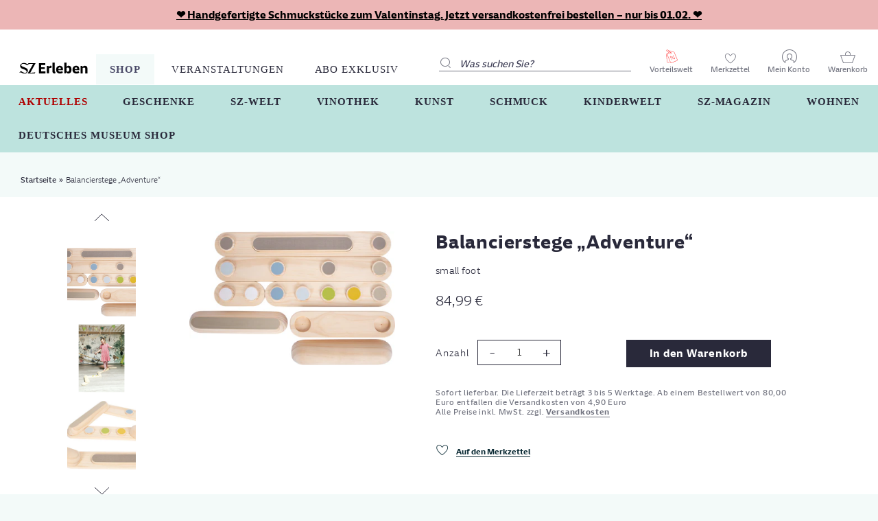

--- FILE ---
content_type: text/html; charset=utf-8
request_url: https://sz-erleben.sueddeutsche.de/products/balancierstege-adventure
body_size: 37344
content:
<!doctype html>
<html lang="de" class="no-js">
<head>

  
  
      <!-- Sourcepoint -->
        <script type="module" src=//sz-erleben.sueddeutsche.de/cdn/shop/t/348/assets/tcfManager.common.js?v=102822064825452638231718794667></script>
		<script type="module">
			window.tcfManager = new TCFManager({
			  grants: {
				'youtube': {
				  vendors: ['5e7ac3fae30e7d1bc1ebf5e8'],
				  purposes: ['5fcf67712d7b648cf5165eec']
				},
				'googlemaps': {
				  vendors: ['5eb97b265852312e6a9fbf31'],
				  purposes: ['5fcf67712d7b648cf5165eec']
				}
			  },      
			  accountId: 348,
			  privacyManagerId: 148923,
			  propertyId: 8511,
			  baseEndpoint: 'https://consent-cdn.sueddeutsche.de',
			  privacyManagerModalId: 148923,
			  privacyLink: 'https://swmh-datenschutz.de/sz-erleben',
			  accentColor: '#FFFFFF',
			  fontFamily: 'SZSansDigital,sans-serif'
			});
		</script>
		<script type="module" src=//sz-erleben.sueddeutsche.de/cdn/shop/t/348/assets/dig-plugin.common.js?v=112104324875212459971718959398></script>
    
  


  
<!-- Google Tag Manager -->
  <script>(function(w,d,s,l,i){w[l]=w[l]||[];w[l].push({'gtm.start':new Date().getTime(),event:'gtm.js'});var f=d.getElementsByTagName(s)[0],j=d.createElement(s),dl=l!='dataLayer'?'&l='+l:'';j.async=true;j.src='https://www.googletagmanager.com/gtm.js?id='+i+dl;f.parentNode.insertBefore(j,f);})(window,document,'script','dataLayer','GTM-MHJD9XD');</script>
  <!-- End Google Tag Manager -->
  <script type="text/javascript">
window.dataLayer = window.dataLayer || [];

window.appStart = function(){


window.productPageHandle = function(){
var productName = "Balancierstege „Adventure“ - Default Title";
var productId = "6865672798282";
var productPrice = "84,99";
var productBrand = "Legler";
var productCollection = "Balance für Körper & Seele"

window.dataLayer.push({
event: 'view_item',
'ecommerce': {
'items': [{
'item_id': '6865672798282',
'item_name': 'Balancierstege „Adventure“ - Default Title',
'item_brand': 'Legler',
'item_category': 'Balance für Körper & Seele',
'item_variant': 'Default Title',
'currency': 'EUR',
'price': '84.99'
}]
}
});
};


productPageHandle()

}

appStart();
</script>

  <!-- Basic page needs ================================================== -->
  <meta charset="utf-8">
  <meta http-equiv="X-UA-Compatible" content="IE=edge,chrome=1">

  
  <link rel="shortcut icon" href="//sz-erleben.sueddeutsche.de/cdn/shop/files/favicon_512x512_54616796-aacc-4eb6-a130-a19c18242427_32x32.png?v=1613610624" type="image/png" />
  

  <!-- Title and description ================================================== -->
  <title>
  Balancierstege „Adventure“ &ndash; SZ Erleben
  </title>

  
  <meta name="description" content="Parcoursbau leicht gemacht! Mit diesen 7 beidseitig nutzbaren Balancierstegen zum Stecken entstehen individuelle und an verschiedene Schwierigkeitsgrade angepasste Balancierstrecken und Balancierpfade, die den Gleichgewichtssinn und Bewegungsdrang kleiner Abenteurer fördern. Dank eines besonders simplen Dreh-Stecksyste">
  

  <!-- Social meta ================================================== -->
  
    <!-- SourcePoint Integration -->
<script type="text/javascript">
    const gaProperty = "UA-52410033-1";
    const disableStr = 'ga-disable-' + gaProperty;
    let ga_consent_revoked = true;
    window[disableStr] = true;
    const gaTracking = function (eventStatus) {
        __tcfapi('getCustomVendorConsents', 2, function (vendorConsents, success) {
            if (success && vendorConsents.grants) {
                var vendorGrants = {};
                for (vendor in vendorConsents.grants) {
                    vendorGrants[vendor] = vendorConsents.grants[vendor].vendorGrant;
                }
                window.dataLayer = window.dataLayer || [];
                window.dataLayer.push({
                    event: 'consent_push',
                    consent_data: vendorGrants
                });
                if (vendorGrants["5e542b3a4cd8884eb41b5a72"] &&
                    vendorGrants["5e542b3a4cd8884eb41b5a72"] === true) {
                    ga_consent_revoked = false;
                    if (document.cookie.indexOf(disableStr + '=true') > -1 || ga_consent_revoked == true) {
                        window[disableStr] = true;
                    } else {
                        window[disableStr] = false;
                        if (eventStatus === 'useractioncomplete' && !(gaProperty in
                            window.gaData)) {
                            ga(function (tracker) {
                                tracker.send('pageview')
                            });
                        }
                    }
                }
            } else {
                window[disableStr] = true;
            }
        });
    };
    __tcfapi('addEventListener', 2, function (tcData, success) {
        if (success && (tcData.eventStatus === 'tcloaded' || tcData.eventStatus === 'useractioncomplete')) {
            gaTracking(tcData.eventStatus);
        }
    });
</script>
<!-- END SourcePoint Integration -->

  
    

  <!-- /snippets/social-meta-tags.liquid -->




<meta property="og:site_name" content="SZ Erleben">
<meta property="og:url" content="https://sz-erleben.sueddeutsche.de/products/balancierstege-adventure">
<meta property="og:title" content="Balancierstege „Adventure“">
<meta property="og:type" content="product">
<meta property="og:description" content="Parcoursbau leicht gemacht! Mit diesen 7 beidseitig nutzbaren Balancierstegen zum Stecken entstehen individuelle und an verschiedene Schwierigkeitsgrade angepasste Balancierstrecken und Balancierpfade, die den Gleichgewichtssinn und Bewegungsdrang kleiner Abenteurer fördern. Dank eines besonders simplen Dreh-Stecksyste">

  <meta property="og:price:amount" content="84,99">
  <meta property="og:price:currency" content="EUR">

<meta property="og:image" content="http://sz-erleben.sueddeutsche.de/cdn/shop/products/12241_legler_small_foot_Balancierstege_Adventure_e_20211011_1200x1200.jpg?v=1742468662"><meta property="og:image" content="http://sz-erleben.sueddeutsche.de/cdn/shop/products/Balancierstege-K1_1200x1200.png?v=1742468662"><meta property="og:image" content="http://sz-erleben.sueddeutsche.de/cdn/shop/products/12241_legler_small_foot_Balancierstege_Adventure_c_20211008_1200x1200.jpg?v=1742468662">
<meta property="og:image:secure_url" content="https://sz-erleben.sueddeutsche.de/cdn/shop/products/12241_legler_small_foot_Balancierstege_Adventure_e_20211011_1200x1200.jpg?v=1742468662"><meta property="og:image:secure_url" content="https://sz-erleben.sueddeutsche.de/cdn/shop/products/Balancierstege-K1_1200x1200.png?v=1742468662"><meta property="og:image:secure_url" content="https://sz-erleben.sueddeutsche.de/cdn/shop/products/12241_legler_small_foot_Balancierstege_Adventure_c_20211008_1200x1200.jpg?v=1742468662">


<meta name="twitter:card" content="summary_large_image">
<meta name="twitter:title" content="Balancierstege „Adventure“">
<meta name="twitter:description" content="Parcoursbau leicht gemacht! Mit diesen 7 beidseitig nutzbaren Balancierstegen zum Stecken entstehen individuelle und an verschiedene Schwierigkeitsgrade angepasste Balancierstrecken und Balancierpfade, die den Gleichgewichtssinn und Bewegungsdrang kleiner Abenteurer fördern. Dank eines besonders simplen Dreh-Stecksyste">


  <!-- Helpers ================================================== -->
  <link rel="canonical" href="https://sz-erleben.sueddeutsche.de/products/balancierstege-adventure">
  <meta name="viewport" content="width=device-width,initial-scale=1">
  <meta name="theme-color" content="#29293a">

  <!-- CSS ================================================== -->
  <link href="//sz-erleben.sueddeutsche.de/cdn/shop/t/348/assets/timber.scss.css?v=12983525517137784931762337505" rel="stylesheet" type="text/css" media="all" />
  <link href="//sz-erleben.sueddeutsche.de/cdn/shop/t/348/assets/theme.scss.css?v=106436500460902663581764663890" rel="stylesheet" type="text/css" media="all" />
  <link href="//sz-erleben.sueddeutsche.de/cdn/shop/t/348/assets/slick.css?v=90988348058637115001714633723" rel="stylesheet" type="text/css" media="all" />
  <link href="//sz-erleben.sueddeutsche.de/cdn/shop/t/348/assets/slick-theme.css?v=106219715700195972401714633723" rel="stylesheet" type="text/css" media="all" />
  <link href="//sz-erleben.sueddeutsche.de/cdn/shop/t/348/assets/custom-theme.scss.css?v=30386638261252230921714633723" rel="stylesheet" type="text/css" media="all" />

  <script>
    window.theme = window.theme || {};

    var theme = {
      strings: {
        addToCart: "In den Warenkorb",
        soldOut: "Ausverkauft",
        unavailable: "Nicht verfügbar",
        zoomClose: "Schließen (Esc)",
        zoomPrev: "Vorige (Linke Pfeiltaste)",
        zoomNext: "Nächste (Rechte Pfeiltaste)",
        addressError: "Kann die Adresse nicht finden",
        addressNoResults: "Keine Ergebnisse für diese Adresse",
        addressQueryLimit: "Sie haben die Google- API-Nutzungsgrenze überschritten. Betrachten wir zu einem \u003ca href=\"https:\/\/developers.google.com\/maps\/premium\/usage-limits\"\u003ePremium-Paket\u003c\/a\u003e zu aktualisieren.",
        authError: "Es gab ein Problem bei Google Maps API Konto zu authentifizieren."
      },
      settings: {
        // Adding some settings to allow the editor to update correctly when they are changed
        enableWideLayout: true,
        typeAccentTransform: false,
        typeAccentSpacing: false,
        baseFontSize: '15px',
        headerBaseFontSize: '42px',
        accentFontSize: '16px'
      },
      variables: {
        mediaQueryMedium: 'screen and (max-width: 768px)',
        bpSmall: false
      },
      moneyFormat: "{{amount_with_comma_separator}} €"
    }

    document.documentElement.className = document.documentElement.className.replace('no-js', 'supports-js');
  </script>

  <!-- Header hook for plugins ================================================== -->
  <script>window.performance && window.performance.mark && window.performance.mark('shopify.content_for_header.start');</script><meta id="shopify-digital-wallet" name="shopify-digital-wallet" content="/5152538698/digital_wallets/dialog">
<link rel="alternate" type="application/json+oembed" href="https://sz-erleben.sueddeutsche.de/products/balancierstege-adventure.oembed">
<script async="async" src="/checkouts/internal/preloads.js?locale=de-DE"></script>
<script id="shopify-features" type="application/json">{"accessToken":"717bdba3cbfa9231256f74dbd5868cb2","betas":["rich-media-storefront-analytics"],"domain":"sz-erleben.sueddeutsche.de","predictiveSearch":true,"shopId":5152538698,"locale":"de"}</script>
<script>var Shopify = Shopify || {};
Shopify.shop = "szshop-demo.myshopify.com";
Shopify.locale = "de";
Shopify.currency = {"active":"EUR","rate":"1.0"};
Shopify.country = "DE";
Shopify.theme = {"name":"SZ Erleben - Launch: Kopie vom 02.05.24 - 09:08","id":150453846283,"schema_name":"Minimal","schema_version":"11.1.0","theme_store_id":null,"role":"main"};
Shopify.theme.handle = "null";
Shopify.theme.style = {"id":null,"handle":null};
Shopify.cdnHost = "sz-erleben.sueddeutsche.de/cdn";
Shopify.routes = Shopify.routes || {};
Shopify.routes.root = "/";</script>
<script type="module">!function(o){(o.Shopify=o.Shopify||{}).modules=!0}(window);</script>
<script>!function(o){function n(){var o=[];function n(){o.push(Array.prototype.slice.apply(arguments))}return n.q=o,n}var t=o.Shopify=o.Shopify||{};t.loadFeatures=n(),t.autoloadFeatures=n()}(window);</script>
<script id="shop-js-analytics" type="application/json">{"pageType":"product"}</script>
<script defer="defer" async type="module" src="//sz-erleben.sueddeutsche.de/cdn/shopifycloud/shop-js/modules/v2/client.init-shop-cart-sync_BH0MO3MH.de.esm.js"></script>
<script defer="defer" async type="module" src="//sz-erleben.sueddeutsche.de/cdn/shopifycloud/shop-js/modules/v2/chunk.common_BErAfWaM.esm.js"></script>
<script defer="defer" async type="module" src="//sz-erleben.sueddeutsche.de/cdn/shopifycloud/shop-js/modules/v2/chunk.modal_DqzNaksh.esm.js"></script>
<script type="module">
  await import("//sz-erleben.sueddeutsche.de/cdn/shopifycloud/shop-js/modules/v2/client.init-shop-cart-sync_BH0MO3MH.de.esm.js");
await import("//sz-erleben.sueddeutsche.de/cdn/shopifycloud/shop-js/modules/v2/chunk.common_BErAfWaM.esm.js");
await import("//sz-erleben.sueddeutsche.de/cdn/shopifycloud/shop-js/modules/v2/chunk.modal_DqzNaksh.esm.js");

  window.Shopify.SignInWithShop?.initShopCartSync?.({"fedCMEnabled":true,"windoidEnabled":true});

</script>
<script>(function() {
  var isLoaded = false;
  function asyncLoad() {
    if (isLoaded) return;
    isLoaded = true;
    var urls = ["https:\/\/assets.smartwishlist.webmarked.net\/static\/v6\/smartwishlist.js?shop=szshop-demo.myshopify.com","https:\/\/searchanise-ef84.kxcdn.com\/widgets\/shopify\/init.js?a=8u7g1x1B9f\u0026shop=szshop-demo.myshopify.com"];
    for (var i = 0; i < urls.length; i++) {
      var s = document.createElement('script');
      s.type = 'text/javascript';
      s.async = true;
      s.src = urls[i];
      var x = document.getElementsByTagName('script')[0];
      x.parentNode.insertBefore(s, x);
    }
  };
  if(window.attachEvent) {
    window.attachEvent('onload', asyncLoad);
  } else {
    window.addEventListener('load', asyncLoad, false);
  }
})();</script>
<script id="__st">var __st={"a":5152538698,"offset":3600,"reqid":"0cfa1d06-c241-4c07-8674-a9dbf84521c5-1769775778","pageurl":"sz-erleben.sueddeutsche.de\/products\/balancierstege-adventure","u":"fa3c536018cf","p":"product","rtyp":"product","rid":6865672798282};</script>
<script>window.ShopifyPaypalV4VisibilityTracking = true;</script>
<script id="form-persister">!function(){'use strict';const t='contact',e='new_comment',n=[[t,t],['blogs',e],['comments',e],[t,'customer']],o='password',r='form_key',c=['recaptcha-v3-token','g-recaptcha-response','h-captcha-response',o],s=()=>{try{return window.sessionStorage}catch{return}},i='__shopify_v',u=t=>t.elements[r],a=function(){const t=[...n].map((([t,e])=>`form[action*='/${t}']:not([data-nocaptcha='true']) input[name='form_type'][value='${e}']`)).join(',');var e;return e=t,()=>e?[...document.querySelectorAll(e)].map((t=>t.form)):[]}();function m(t){const e=u(t);a().includes(t)&&(!e||!e.value)&&function(t){try{if(!s())return;!function(t){const e=s();if(!e)return;const n=u(t);if(!n)return;const o=n.value;o&&e.removeItem(o)}(t);const e=Array.from(Array(32),(()=>Math.random().toString(36)[2])).join('');!function(t,e){u(t)||t.append(Object.assign(document.createElement('input'),{type:'hidden',name:r})),t.elements[r].value=e}(t,e),function(t,e){const n=s();if(!n)return;const r=[...t.querySelectorAll(`input[type='${o}']`)].map((({name:t})=>t)),u=[...c,...r],a={};for(const[o,c]of new FormData(t).entries())u.includes(o)||(a[o]=c);n.setItem(e,JSON.stringify({[i]:1,action:t.action,data:a}))}(t,e)}catch(e){console.error('failed to persist form',e)}}(t)}const f=t=>{if('true'===t.dataset.persistBound)return;const e=function(t,e){const n=function(t){return'function'==typeof t.submit?t.submit:HTMLFormElement.prototype.submit}(t).bind(t);return function(){let t;return()=>{t||(t=!0,(()=>{try{e(),n()}catch(t){(t=>{console.error('form submit failed',t)})(t)}})(),setTimeout((()=>t=!1),250))}}()}(t,(()=>{m(t)}));!function(t,e){if('function'==typeof t.submit&&'function'==typeof e)try{t.submit=e}catch{}}(t,e),t.addEventListener('submit',(t=>{t.preventDefault(),e()})),t.dataset.persistBound='true'};!function(){function t(t){const e=(t=>{const e=t.target;return e instanceof HTMLFormElement?e:e&&e.form})(t);e&&m(e)}document.addEventListener('submit',t),document.addEventListener('DOMContentLoaded',(()=>{const e=a();for(const t of e)f(t);var n;n=document.body,new window.MutationObserver((t=>{for(const e of t)if('childList'===e.type&&e.addedNodes.length)for(const t of e.addedNodes)1===t.nodeType&&'FORM'===t.tagName&&a().includes(t)&&f(t)})).observe(n,{childList:!0,subtree:!0,attributes:!1}),document.removeEventListener('submit',t)}))}()}();</script>
<script integrity="sha256-4kQ18oKyAcykRKYeNunJcIwy7WH5gtpwJnB7kiuLZ1E=" data-source-attribution="shopify.loadfeatures" defer="defer" src="//sz-erleben.sueddeutsche.de/cdn/shopifycloud/storefront/assets/storefront/load_feature-a0a9edcb.js" crossorigin="anonymous"></script>
<script data-source-attribution="shopify.dynamic_checkout.dynamic.init">var Shopify=Shopify||{};Shopify.PaymentButton=Shopify.PaymentButton||{isStorefrontPortableWallets:!0,init:function(){window.Shopify.PaymentButton.init=function(){};var t=document.createElement("script");t.src="https://sz-erleben.sueddeutsche.de/cdn/shopifycloud/portable-wallets/latest/portable-wallets.de.js",t.type="module",document.head.appendChild(t)}};
</script>
<script data-source-attribution="shopify.dynamic_checkout.buyer_consent">
  function portableWalletsHideBuyerConsent(e){var t=document.getElementById("shopify-buyer-consent"),n=document.getElementById("shopify-subscription-policy-button");t&&n&&(t.classList.add("hidden"),t.setAttribute("aria-hidden","true"),n.removeEventListener("click",e))}function portableWalletsShowBuyerConsent(e){var t=document.getElementById("shopify-buyer-consent"),n=document.getElementById("shopify-subscription-policy-button");t&&n&&(t.classList.remove("hidden"),t.removeAttribute("aria-hidden"),n.addEventListener("click",e))}window.Shopify?.PaymentButton&&(window.Shopify.PaymentButton.hideBuyerConsent=portableWalletsHideBuyerConsent,window.Shopify.PaymentButton.showBuyerConsent=portableWalletsShowBuyerConsent);
</script>
<script data-source-attribution="shopify.dynamic_checkout.cart.bootstrap">document.addEventListener("DOMContentLoaded",(function(){function t(){return document.querySelector("shopify-accelerated-checkout-cart, shopify-accelerated-checkout")}if(t())Shopify.PaymentButton.init();else{new MutationObserver((function(e,n){t()&&(Shopify.PaymentButton.init(),n.disconnect())})).observe(document.body,{childList:!0,subtree:!0})}}));
</script>

<script>window.performance && window.performance.mark && window.performance.mark('shopify.content_for_header.end');</script>

  <script src="//sz-erleben.sueddeutsche.de/cdn/shop/t/348/assets/jquery-2.2.3.min.js?v=58211863146907186831714633723" type="text/javascript"></script>
  <script src="//sz-erleben.sueddeutsche.de/cdn/shop/t/348/assets/rivets-1.1.0.js?v=59338731845657057651714633723" type="text/javascript"></script>
  <script src="//sz-erleben.sueddeutsche.de/cdn/shop/t/348/assets/slick.min.js?v=71779134894361685811714633723" type="text/javascript"></script>
  <script src="//sz-erleben.sueddeutsche.de/cdn/shop/t/348/assets/custom-theme.js?v=158414128749667612031714661712" type="text/javascript"></script>
  <script src="//sz-erleben.sueddeutsche.de/cdn/shop/t/348/assets/theme-a11y.js?v=93937087965131435101752582502" type="text/javascript"></script>

  
  <!-- jquery UI CSS plugins for datepicker on product page -->
  <link href="//sz-erleben.sueddeutsche.de/cdn/shop/t/348/assets/jquery-ui.min.css?v=46498044707894935041714633723" rel="stylesheet" type="text/css" media="all" />
  <script src="//sz-erleben.sueddeutsche.de/cdn/shop/t/348/assets/jquery-ui.min.js?v=33094225484922662671714633723" type="text/javascript"></script>
  <script src="//sz-erleben.sueddeutsche.de/cdn/shop/t/348/assets/jquery-ui-i18n.min.js?v=96401979251798391081714633723" type="text/javascript"></script>
  
  
  
  

  <script src="//sz-erleben.sueddeutsche.de/cdn/shop/t/348/assets/lazysizes.min.js?v=155223123402716617051714633723" async="async"></script>

  
  
  
<link href="//sz-erleben.sueddeutsche.de/cdn/shop/t/348/assets/custom-fields.css?v=22656201399655097251732636503" rel="stylesheet" type="text/css" media="all" />
<script src="//sz-erleben.sueddeutsche.de/cdn/shop/t/348/assets/custom-fields-widgets.js?v=2706296677974789471732636513" defer="defer"></script>
<!-- BEGIN app block: shopify://apps/sc-easy-redirects/blocks/app/be3f8dbd-5d43-46b4-ba43-2d65046054c2 -->
    <!-- common for all pages -->
    
    
        
            <script src="https://cdn.shopify.com/extensions/264f3360-3201-4ab7-9087-2c63466c86a3/sc-easy-redirects-5/assets/esc-redirect-app.js" async></script>
        
    




<!-- END app block --><link href="https://monorail-edge.shopifysvc.com" rel="dns-prefetch">
<script>(function(){if ("sendBeacon" in navigator && "performance" in window) {try {var session_token_from_headers = performance.getEntriesByType('navigation')[0].serverTiming.find(x => x.name == '_s').description;} catch {var session_token_from_headers = undefined;}var session_cookie_matches = document.cookie.match(/_shopify_s=([^;]*)/);var session_token_from_cookie = session_cookie_matches && session_cookie_matches.length === 2 ? session_cookie_matches[1] : "";var session_token = session_token_from_headers || session_token_from_cookie || "";function handle_abandonment_event(e) {var entries = performance.getEntries().filter(function(entry) {return /monorail-edge.shopifysvc.com/.test(entry.name);});if (!window.abandonment_tracked && entries.length === 0) {window.abandonment_tracked = true;var currentMs = Date.now();var navigation_start = performance.timing.navigationStart;var payload = {shop_id: 5152538698,url: window.location.href,navigation_start,duration: currentMs - navigation_start,session_token,page_type: "product"};window.navigator.sendBeacon("https://monorail-edge.shopifysvc.com/v1/produce", JSON.stringify({schema_id: "online_store_buyer_site_abandonment/1.1",payload: payload,metadata: {event_created_at_ms: currentMs,event_sent_at_ms: currentMs}}));}}window.addEventListener('pagehide', handle_abandonment_event);}}());</script>
<script id="web-pixels-manager-setup">(function e(e,d,r,n,o){if(void 0===o&&(o={}),!Boolean(null===(a=null===(i=window.Shopify)||void 0===i?void 0:i.analytics)||void 0===a?void 0:a.replayQueue)){var i,a;window.Shopify=window.Shopify||{};var t=window.Shopify;t.analytics=t.analytics||{};var s=t.analytics;s.replayQueue=[],s.publish=function(e,d,r){return s.replayQueue.push([e,d,r]),!0};try{self.performance.mark("wpm:start")}catch(e){}var l=function(){var e={modern:/Edge?\/(1{2}[4-9]|1[2-9]\d|[2-9]\d{2}|\d{4,})\.\d+(\.\d+|)|Firefox\/(1{2}[4-9]|1[2-9]\d|[2-9]\d{2}|\d{4,})\.\d+(\.\d+|)|Chrom(ium|e)\/(9{2}|\d{3,})\.\d+(\.\d+|)|(Maci|X1{2}).+ Version\/(15\.\d+|(1[6-9]|[2-9]\d|\d{3,})\.\d+)([,.]\d+|)( \(\w+\)|)( Mobile\/\w+|) Safari\/|Chrome.+OPR\/(9{2}|\d{3,})\.\d+\.\d+|(CPU[ +]OS|iPhone[ +]OS|CPU[ +]iPhone|CPU IPhone OS|CPU iPad OS)[ +]+(15[._]\d+|(1[6-9]|[2-9]\d|\d{3,})[._]\d+)([._]\d+|)|Android:?[ /-](13[3-9]|1[4-9]\d|[2-9]\d{2}|\d{4,})(\.\d+|)(\.\d+|)|Android.+Firefox\/(13[5-9]|1[4-9]\d|[2-9]\d{2}|\d{4,})\.\d+(\.\d+|)|Android.+Chrom(ium|e)\/(13[3-9]|1[4-9]\d|[2-9]\d{2}|\d{4,})\.\d+(\.\d+|)|SamsungBrowser\/([2-9]\d|\d{3,})\.\d+/,legacy:/Edge?\/(1[6-9]|[2-9]\d|\d{3,})\.\d+(\.\d+|)|Firefox\/(5[4-9]|[6-9]\d|\d{3,})\.\d+(\.\d+|)|Chrom(ium|e)\/(5[1-9]|[6-9]\d|\d{3,})\.\d+(\.\d+|)([\d.]+$|.*Safari\/(?![\d.]+ Edge\/[\d.]+$))|(Maci|X1{2}).+ Version\/(10\.\d+|(1[1-9]|[2-9]\d|\d{3,})\.\d+)([,.]\d+|)( \(\w+\)|)( Mobile\/\w+|) Safari\/|Chrome.+OPR\/(3[89]|[4-9]\d|\d{3,})\.\d+\.\d+|(CPU[ +]OS|iPhone[ +]OS|CPU[ +]iPhone|CPU IPhone OS|CPU iPad OS)[ +]+(10[._]\d+|(1[1-9]|[2-9]\d|\d{3,})[._]\d+)([._]\d+|)|Android:?[ /-](13[3-9]|1[4-9]\d|[2-9]\d{2}|\d{4,})(\.\d+|)(\.\d+|)|Mobile Safari.+OPR\/([89]\d|\d{3,})\.\d+\.\d+|Android.+Firefox\/(13[5-9]|1[4-9]\d|[2-9]\d{2}|\d{4,})\.\d+(\.\d+|)|Android.+Chrom(ium|e)\/(13[3-9]|1[4-9]\d|[2-9]\d{2}|\d{4,})\.\d+(\.\d+|)|Android.+(UC? ?Browser|UCWEB|U3)[ /]?(15\.([5-9]|\d{2,})|(1[6-9]|[2-9]\d|\d{3,})\.\d+)\.\d+|SamsungBrowser\/(5\.\d+|([6-9]|\d{2,})\.\d+)|Android.+MQ{2}Browser\/(14(\.(9|\d{2,})|)|(1[5-9]|[2-9]\d|\d{3,})(\.\d+|))(\.\d+|)|K[Aa][Ii]OS\/(3\.\d+|([4-9]|\d{2,})\.\d+)(\.\d+|)/},d=e.modern,r=e.legacy,n=navigator.userAgent;return n.match(d)?"modern":n.match(r)?"legacy":"unknown"}(),u="modern"===l?"modern":"legacy",c=(null!=n?n:{modern:"",legacy:""})[u],f=function(e){return[e.baseUrl,"/wpm","/b",e.hashVersion,"modern"===e.buildTarget?"m":"l",".js"].join("")}({baseUrl:d,hashVersion:r,buildTarget:u}),m=function(e){var d=e.version,r=e.bundleTarget,n=e.surface,o=e.pageUrl,i=e.monorailEndpoint;return{emit:function(e){var a=e.status,t=e.errorMsg,s=(new Date).getTime(),l=JSON.stringify({metadata:{event_sent_at_ms:s},events:[{schema_id:"web_pixels_manager_load/3.1",payload:{version:d,bundle_target:r,page_url:o,status:a,surface:n,error_msg:t},metadata:{event_created_at_ms:s}}]});if(!i)return console&&console.warn&&console.warn("[Web Pixels Manager] No Monorail endpoint provided, skipping logging."),!1;try{return self.navigator.sendBeacon.bind(self.navigator)(i,l)}catch(e){}var u=new XMLHttpRequest;try{return u.open("POST",i,!0),u.setRequestHeader("Content-Type","text/plain"),u.send(l),!0}catch(e){return console&&console.warn&&console.warn("[Web Pixels Manager] Got an unhandled error while logging to Monorail."),!1}}}}({version:r,bundleTarget:l,surface:e.surface,pageUrl:self.location.href,monorailEndpoint:e.monorailEndpoint});try{o.browserTarget=l,function(e){var d=e.src,r=e.async,n=void 0===r||r,o=e.onload,i=e.onerror,a=e.sri,t=e.scriptDataAttributes,s=void 0===t?{}:t,l=document.createElement("script"),u=document.querySelector("head"),c=document.querySelector("body");if(l.async=n,l.src=d,a&&(l.integrity=a,l.crossOrigin="anonymous"),s)for(var f in s)if(Object.prototype.hasOwnProperty.call(s,f))try{l.dataset[f]=s[f]}catch(e){}if(o&&l.addEventListener("load",o),i&&l.addEventListener("error",i),u)u.appendChild(l);else{if(!c)throw new Error("Did not find a head or body element to append the script");c.appendChild(l)}}({src:f,async:!0,onload:function(){if(!function(){var e,d;return Boolean(null===(d=null===(e=window.Shopify)||void 0===e?void 0:e.analytics)||void 0===d?void 0:d.initialized)}()){var d=window.webPixelsManager.init(e)||void 0;if(d){var r=window.Shopify.analytics;r.replayQueue.forEach((function(e){var r=e[0],n=e[1],o=e[2];d.publishCustomEvent(r,n,o)})),r.replayQueue=[],r.publish=d.publishCustomEvent,r.visitor=d.visitor,r.initialized=!0}}},onerror:function(){return m.emit({status:"failed",errorMsg:"".concat(f," has failed to load")})},sri:function(e){var d=/^sha384-[A-Za-z0-9+/=]+$/;return"string"==typeof e&&d.test(e)}(c)?c:"",scriptDataAttributes:o}),m.emit({status:"loading"})}catch(e){m.emit({status:"failed",errorMsg:(null==e?void 0:e.message)||"Unknown error"})}}})({shopId: 5152538698,storefrontBaseUrl: "https://sz-erleben.sueddeutsche.de",extensionsBaseUrl: "https://extensions.shopifycdn.com/cdn/shopifycloud/web-pixels-manager",monorailEndpoint: "https://monorail-edge.shopifysvc.com/unstable/produce_batch",surface: "storefront-renderer",enabledBetaFlags: ["2dca8a86"],webPixelsConfigList: [{"id":"2599813387","configuration":"{\"apiKey\":\"8u7g1x1B9f\", \"host\":\"searchserverapi1.com\"}","eventPayloadVersion":"v1","runtimeContext":"STRICT","scriptVersion":"5559ea45e47b67d15b30b79e7c6719da","type":"APP","apiClientId":578825,"privacyPurposes":["ANALYTICS"],"dataSharingAdjustments":{"protectedCustomerApprovalScopes":["read_customer_personal_data"]}},{"id":"shopify-app-pixel","configuration":"{}","eventPayloadVersion":"v1","runtimeContext":"STRICT","scriptVersion":"0450","apiClientId":"shopify-pixel","type":"APP","privacyPurposes":["ANALYTICS","MARKETING"]},{"id":"shopify-custom-pixel","eventPayloadVersion":"v1","runtimeContext":"LAX","scriptVersion":"0450","apiClientId":"shopify-pixel","type":"CUSTOM","privacyPurposes":["ANALYTICS","MARKETING"]}],isMerchantRequest: false,initData: {"shop":{"name":"SZ Erleben","paymentSettings":{"currencyCode":"EUR"},"myshopifyDomain":"szshop-demo.myshopify.com","countryCode":"DE","storefrontUrl":"https:\/\/sz-erleben.sueddeutsche.de"},"customer":null,"cart":null,"checkout":null,"productVariants":[{"price":{"amount":84.99,"currencyCode":"EUR"},"product":{"title":"Balancierstege „Adventure“","vendor":"Legler","id":"6865672798282","untranslatedTitle":"Balancierstege „Adventure“","url":"\/products\/balancierstege-adventure","type":"SPIELWAREN"},"id":"39829824798794","image":{"src":"\/\/sz-erleben.sueddeutsche.de\/cdn\/shop\/products\/12241_legler_small_foot_Balancierstege_Adventure_e_20211011.jpg?v=1742468662"},"sku":"12241","title":"Default Title","untranslatedTitle":"Default Title"}],"purchasingCompany":null},},"https://sz-erleben.sueddeutsche.de/cdn","1d2a099fw23dfb22ep557258f5m7a2edbae",{"modern":"","legacy":""},{"shopId":"5152538698","storefrontBaseUrl":"https:\/\/sz-erleben.sueddeutsche.de","extensionBaseUrl":"https:\/\/extensions.shopifycdn.com\/cdn\/shopifycloud\/web-pixels-manager","surface":"storefront-renderer","enabledBetaFlags":"[\"2dca8a86\"]","isMerchantRequest":"false","hashVersion":"1d2a099fw23dfb22ep557258f5m7a2edbae","publish":"custom","events":"[[\"page_viewed\",{}],[\"product_viewed\",{\"productVariant\":{\"price\":{\"amount\":84.99,\"currencyCode\":\"EUR\"},\"product\":{\"title\":\"Balancierstege „Adventure“\",\"vendor\":\"Legler\",\"id\":\"6865672798282\",\"untranslatedTitle\":\"Balancierstege „Adventure“\",\"url\":\"\/products\/balancierstege-adventure\",\"type\":\"SPIELWAREN\"},\"id\":\"39829824798794\",\"image\":{\"src\":\"\/\/sz-erleben.sueddeutsche.de\/cdn\/shop\/products\/12241_legler_small_foot_Balancierstege_Adventure_e_20211011.jpg?v=1742468662\"},\"sku\":\"12241\",\"title\":\"Default Title\",\"untranslatedTitle\":\"Default Title\"}}]]"});</script><script>
  window.ShopifyAnalytics = window.ShopifyAnalytics || {};
  window.ShopifyAnalytics.meta = window.ShopifyAnalytics.meta || {};
  window.ShopifyAnalytics.meta.currency = 'EUR';
  var meta = {"product":{"id":6865672798282,"gid":"gid:\/\/shopify\/Product\/6865672798282","vendor":"Legler","type":"SPIELWAREN","handle":"balancierstege-adventure","variants":[{"id":39829824798794,"price":8499,"name":"Balancierstege „Adventure“","public_title":null,"sku":"12241"}],"remote":false},"page":{"pageType":"product","resourceType":"product","resourceId":6865672798282,"requestId":"0cfa1d06-c241-4c07-8674-a9dbf84521c5-1769775778"}};
  for (var attr in meta) {
    window.ShopifyAnalytics.meta[attr] = meta[attr];
  }
</script>
<script class="analytics">
  (function () {
    var customDocumentWrite = function(content) {
      var jquery = null;

      if (window.jQuery) {
        jquery = window.jQuery;
      } else if (window.Checkout && window.Checkout.$) {
        jquery = window.Checkout.$;
      }

      if (jquery) {
        jquery('body').append(content);
      }
    };

    var hasLoggedConversion = function(token) {
      if (token) {
        return document.cookie.indexOf('loggedConversion=' + token) !== -1;
      }
      return false;
    }

    var setCookieIfConversion = function(token) {
      if (token) {
        var twoMonthsFromNow = new Date(Date.now());
        twoMonthsFromNow.setMonth(twoMonthsFromNow.getMonth() + 2);

        document.cookie = 'loggedConversion=' + token + '; expires=' + twoMonthsFromNow;
      }
    }

    var trekkie = window.ShopifyAnalytics.lib = window.trekkie = window.trekkie || [];
    if (trekkie.integrations) {
      return;
    }
    trekkie.methods = [
      'identify',
      'page',
      'ready',
      'track',
      'trackForm',
      'trackLink'
    ];
    trekkie.factory = function(method) {
      return function() {
        var args = Array.prototype.slice.call(arguments);
        args.unshift(method);
        trekkie.push(args);
        return trekkie;
      };
    };
    for (var i = 0; i < trekkie.methods.length; i++) {
      var key = trekkie.methods[i];
      trekkie[key] = trekkie.factory(key);
    }
    trekkie.load = function(config) {
      trekkie.config = config || {};
      trekkie.config.initialDocumentCookie = document.cookie;
      var first = document.getElementsByTagName('script')[0];
      var script = document.createElement('script');
      script.type = 'text/javascript';
      script.onerror = function(e) {
        var scriptFallback = document.createElement('script');
        scriptFallback.type = 'text/javascript';
        scriptFallback.onerror = function(error) {
                var Monorail = {
      produce: function produce(monorailDomain, schemaId, payload) {
        var currentMs = new Date().getTime();
        var event = {
          schema_id: schemaId,
          payload: payload,
          metadata: {
            event_created_at_ms: currentMs,
            event_sent_at_ms: currentMs
          }
        };
        return Monorail.sendRequest("https://" + monorailDomain + "/v1/produce", JSON.stringify(event));
      },
      sendRequest: function sendRequest(endpointUrl, payload) {
        // Try the sendBeacon API
        if (window && window.navigator && typeof window.navigator.sendBeacon === 'function' && typeof window.Blob === 'function' && !Monorail.isIos12()) {
          var blobData = new window.Blob([payload], {
            type: 'text/plain'
          });

          if (window.navigator.sendBeacon(endpointUrl, blobData)) {
            return true;
          } // sendBeacon was not successful

        } // XHR beacon

        var xhr = new XMLHttpRequest();

        try {
          xhr.open('POST', endpointUrl);
          xhr.setRequestHeader('Content-Type', 'text/plain');
          xhr.send(payload);
        } catch (e) {
          console.log(e);
        }

        return false;
      },
      isIos12: function isIos12() {
        return window.navigator.userAgent.lastIndexOf('iPhone; CPU iPhone OS 12_') !== -1 || window.navigator.userAgent.lastIndexOf('iPad; CPU OS 12_') !== -1;
      }
    };
    Monorail.produce('monorail-edge.shopifysvc.com',
      'trekkie_storefront_load_errors/1.1',
      {shop_id: 5152538698,
      theme_id: 150453846283,
      app_name: "storefront",
      context_url: window.location.href,
      source_url: "//sz-erleben.sueddeutsche.de/cdn/s/trekkie.storefront.c59ea00e0474b293ae6629561379568a2d7c4bba.min.js"});

        };
        scriptFallback.async = true;
        scriptFallback.src = '//sz-erleben.sueddeutsche.de/cdn/s/trekkie.storefront.c59ea00e0474b293ae6629561379568a2d7c4bba.min.js';
        first.parentNode.insertBefore(scriptFallback, first);
      };
      script.async = true;
      script.src = '//sz-erleben.sueddeutsche.de/cdn/s/trekkie.storefront.c59ea00e0474b293ae6629561379568a2d7c4bba.min.js';
      first.parentNode.insertBefore(script, first);
    };
    trekkie.load(
      {"Trekkie":{"appName":"storefront","development":false,"defaultAttributes":{"shopId":5152538698,"isMerchantRequest":null,"themeId":150453846283,"themeCityHash":"2241142201784216438","contentLanguage":"de","currency":"EUR"},"isServerSideCookieWritingEnabled":true,"monorailRegion":"shop_domain","enabledBetaFlags":["65f19447","b5387b81"]},"Session Attribution":{},"S2S":{"facebookCapiEnabled":false,"source":"trekkie-storefront-renderer","apiClientId":580111}}
    );

    var loaded = false;
    trekkie.ready(function() {
      if (loaded) return;
      loaded = true;

      window.ShopifyAnalytics.lib = window.trekkie;

      var originalDocumentWrite = document.write;
      document.write = customDocumentWrite;
      try { window.ShopifyAnalytics.merchantGoogleAnalytics.call(this); } catch(error) {};
      document.write = originalDocumentWrite;

      window.ShopifyAnalytics.lib.page(null,{"pageType":"product","resourceType":"product","resourceId":6865672798282,"requestId":"0cfa1d06-c241-4c07-8674-a9dbf84521c5-1769775778","shopifyEmitted":true});

      var match = window.location.pathname.match(/checkouts\/(.+)\/(thank_you|post_purchase)/)
      var token = match? match[1]: undefined;
      if (!hasLoggedConversion(token)) {
        setCookieIfConversion(token);
        window.ShopifyAnalytics.lib.track("Viewed Product",{"currency":"EUR","variantId":39829824798794,"productId":6865672798282,"productGid":"gid:\/\/shopify\/Product\/6865672798282","name":"Balancierstege „Adventure“","price":"84.99","sku":"12241","brand":"Legler","variant":null,"category":"SPIELWAREN","nonInteraction":true,"remote":false},undefined,undefined,{"shopifyEmitted":true});
      window.ShopifyAnalytics.lib.track("monorail:\/\/trekkie_storefront_viewed_product\/1.1",{"currency":"EUR","variantId":39829824798794,"productId":6865672798282,"productGid":"gid:\/\/shopify\/Product\/6865672798282","name":"Balancierstege „Adventure“","price":"84.99","sku":"12241","brand":"Legler","variant":null,"category":"SPIELWAREN","nonInteraction":true,"remote":false,"referer":"https:\/\/sz-erleben.sueddeutsche.de\/products\/balancierstege-adventure"});
      }
    });


        var eventsListenerScript = document.createElement('script');
        eventsListenerScript.async = true;
        eventsListenerScript.src = "//sz-erleben.sueddeutsche.de/cdn/shopifycloud/storefront/assets/shop_events_listener-3da45d37.js";
        document.getElementsByTagName('head')[0].appendChild(eventsListenerScript);

})();</script>
<script
  defer
  src="https://sz-erleben.sueddeutsche.de/cdn/shopifycloud/perf-kit/shopify-perf-kit-3.1.0.min.js"
  data-application="storefront-renderer"
  data-shop-id="5152538698"
  data-render-region="gcp-us-east1"
  data-page-type="product"
  data-theme-instance-id="150453846283"
  data-theme-name="Minimal"
  data-theme-version="11.1.0"
  data-monorail-region="shop_domain"
  data-resource-timing-sampling-rate="10"
  data-shs="true"
  data-shs-beacon="true"
  data-shs-export-with-fetch="true"
  data-shs-logs-sample-rate="1"
  data-shs-beacon-endpoint="https://sz-erleben.sueddeutsche.de/api/collect"
></script>
</head>
<body id="balancierstege-adventure" class="template-product" >




        

    

    

    
            

        
            

        
            

        
            

        
            

        
            

        
    
    

    <div id="agp__root"></div>

    <script>
        window.agecheckerVsARddsz9 = {
            fields: {
                
                    
                        active: "WeWwPFtL7cUkv7W3sArZ",
                    
                
                    
                        background_image: {},
                    
                
                    
                        day_label_text: "Tag",
                    
                
                    
                        disclaimer: "\u003ca href=\"#\" onclick=\"window.location.reload();\" style=\"font-size: 14px;\"\u003eSeite neu laden\u003c\/a\u003e",
                    
                
                    
                        DSYcDQDg6aBhTJ5S: "WeWwPFtL7cUkv7W3sArZ",
                    
                
                    
                        fail_handling: "forgiving",
                    
                
                    
                        fail_message: "Laden Sie dazu die Seite neu, um Ihr Alter nochmals zu prüfen.",
                    
                
                    
                        fail_redirect_url: "BnB6Jcmisuz1hcYB60be",
                    
                
                    
                        groups: {"403baa65-5a5c-4652-b2ee-8cb7c848982c":{"c2eedf74-4337-49eb-84dc-a8df383af2bd":{"type":"tag","logic":"equal","value":"spirituosen"}},"b1494b1e-73a7-4389-95ad-838dd8d4d212":{"2cbd7322-4692-4ae1-817b-a34a5a5e8ccd":{"type":"tag","logic":"equal","value":"wein"}}},
                    
                
                    
                        groups_logic: "BnB6Jcmisuz1hcYB60be",
                    
                
                    
                        heading: "Altersprüfung",
                    
                
                    
                        logo_image: {"name":"Logo_SZ_Shop_Mobile.png","lastModified":1623251481000,"lastModifiedDate":"2021-06-09T15:11:21.000Z","size":2633,"type":"image\/png","url":"https:\/\/age-checker-files.s3.amazonaws.com\/logo_image_633e9085212ef93d0f753c8d34d647ba.png"},
                    
                
                    
                        message: "Wir verkaufen alkoholische Getränke nur an Kunden, die das 18. Lebensjahr vollendet haben.\nBitte geben Sie ihr Geburtsdatum ein.",
                    
                
                    
                        min_age: 18,
                    
                
                    
                        modal_image: {},
                    
                
                    
                        month_label_text: "Monat",
                    
                
                    
                        session_unit: "days",
                    
                
                    
                        session_value: 7,
                    
                
                    
                        show_checker_on: "certain_pages",
                    
                
                    
                        submit_button_text: "Bestätigen",
                    
                
                    
                        type: "birthday",
                    
                
                    
                        year_label_text: "Jahr",
                    
                
                    
                        yes_no_fail_button_text: "No",
                    
                
                    
                        yes_no_pass_button_text: "Yes",
                    
                
            },
            images: {
                logo_image: '//sz-erleben.sueddeutsche.de/cdn/shop/t/348/assets/logo_image_633e9085212ef93d0f753c8d34d647ba_300x.png?v=120040',
                modal_image: '',
                background_image: '',
                cm_logo_image: '',
                cm_modal_image: '',
                cm_background_image: '',
            },
            callbacks: {},
            cartUrl: '/cart',
            
                product: {"id":6865672798282,"title":"Balancierstege „Adventure“","handle":"balancierstege-adventure","description":"\u003cp\u003eParcoursbau leicht gemacht! Mit diesen 7 beidseitig nutzbaren Balancierstegen zum Stecken entstehen individuelle und an verschiedene Schwierigkeitsgrade angepasste Balancierstrecken und Balancierpfade, die den Gleichgewichtssinn und Bewegungsdrang kleiner Abenteurer fördern. Dank eines besonders simplen Dreh-Stecksystems, das ohne Werkzeug funktioniert, können Kinder ihrer Kreativität freien Lauf lassen. Plus: Für noch mehr Bewegungsspaß kann aus zwei Steckelementen auch eine Wippe gebaut werden! Durch die schlichte Gestaltung und die simple Formgebung in Kombination mit modernen Farben und viel naturbelassenem Holz passen sich die Balancierstege jedem Wohn- und Kinderzimmer optimal an! Besonders praktisch: Durch die Möglichkeit des individuellen Parcoursbaus kann der Schwierigkeitsgrad des Pfades an Können und Alter der Kinder angepasst werden – die Balancierstrecke „wächst somit wie von selbst mit“. Dabei regen einzeln platzierte Elemente\/Balancierstege oder ein kompletter Balancierparcours zu immer neuen Spiel- und Bewegungsideen an. Auch für Therapiezwecke geeignet! Nach dem Spielen können die Steckelemente kompakt und platzsparend verstaut werden.\u003c\/p\u003e\n\u003cp\u003e\u003cspan style=\"text-decoration: underline;\"\u003e\u003cstrong\u003eUnser \u003c\/strong\u003e\u003ca href=\"https:\/\/szshop.sueddeutsche.de\/collections\/spiel-spass\/products\/balanciersteine-adventure\" title=\"Balanciersteine\"\u003e\u003cstrong\u003eTipp:\u003c\/strong\u003e als Ergänzung passen die \u003cstrong\u003eBalanciersteine \"Adventure\"\u003c\/strong\u003e für den perfekten Spielspaß \u0026gt;\u0026gt;\u003c\/a\u003e\u003c\/span\u003e\u003c\/p\u003e","published_at":"2022-07-26T13:51:28+02:00","created_at":"2022-05-16T08:08:18+02:00","vendor":"Legler","type":"SPIELWAREN","tags":["adventure","balance","Balancegeschenke","Balancierpfad","Bewegungsspiel","EUDR-holz","Geschenke","holz","Holz-Spielzeug","holzspiel","Holzspiele","Holzspielzeug","kinder","Kinder-Spielzeug","Kinderfrühling23","Kinderwelt","Lernspielzeug","Motorik","motorik \u0026 lernen","Motorik-Spielzeug","Parcour","Schulanfang","Spiel \u0026 Spaß","Spiele für Kinder"],"price":8499,"price_min":8499,"price_max":8499,"available":true,"price_varies":false,"compare_at_price":null,"compare_at_price_min":0,"compare_at_price_max":0,"compare_at_price_varies":false,"variants":[{"id":39829824798794,"title":"Default Title","option1":"Default Title","option2":null,"option3":null,"sku":"12241","requires_shipping":true,"taxable":true,"featured_image":null,"available":true,"name":"Balancierstege „Adventure“","public_title":null,"options":["Default Title"],"price":8499,"weight":0,"compare_at_price":null,"inventory_management":"shopify","barcode":"4020972122414","requires_selling_plan":false,"selling_plan_allocations":[],"quantity_rule":{"min":1,"max":null,"increment":1}}],"images":["\/\/sz-erleben.sueddeutsche.de\/cdn\/shop\/products\/12241_legler_small_foot_Balancierstege_Adventure_e_20211011.jpg?v=1742468662","\/\/sz-erleben.sueddeutsche.de\/cdn\/shop\/products\/Balancierstege-K1.png?v=1742468662","\/\/sz-erleben.sueddeutsche.de\/cdn\/shop\/products\/12241_legler_small_foot_Balancierstege_Adventure_c_20211008.jpg?v=1742468662","\/\/sz-erleben.sueddeutsche.de\/cdn\/shop\/products\/12241_Skizze.jpg?v=1742468662","\/\/sz-erleben.sueddeutsche.de\/cdn\/shop\/products\/12241_legler_small_foot_Balancierstege_Adventure_a_20211122.jpg?v=1742468662","\/\/sz-erleben.sueddeutsche.de\/cdn\/shop\/products\/Legler-Parcour-Shop.png?v=1742468662"],"featured_image":"\/\/sz-erleben.sueddeutsche.de\/cdn\/shop\/products\/12241_legler_small_foot_Balancierstege_Adventure_e_20211011.jpg?v=1742468662","options":["Title"],"media":[{"alt":"Balancierstege „Adventure“: Sensoriktafeln mit farbigen Kreisen und strukturierten Oberflächen auf weißem Hintergrund.","id":21121681457226,"position":1,"preview_image":{"aspect_ratio":1.54,"height":682,"width":1050,"src":"\/\/sz-erleben.sueddeutsche.de\/cdn\/shop\/products\/12241_legler_small_foot_Balancierstege_Adventure_e_20211011.jpg?v=1742468662"},"aspect_ratio":1.54,"height":682,"media_type":"image","src":"\/\/sz-erleben.sueddeutsche.de\/cdn\/shop\/products\/12241_legler_small_foot_Balancierstege_Adventure_e_20211011.jpg?v=1742468662","width":1050},{"alt":"Ein junges Mädchen in einem rosa Kleid balanciert auf dem Holzspielzeug „Balancierstege Adventure“ im Innenbereich, im Hintergrund ein buntes Wandgemälde.","id":33190484279563,"position":2,"preview_image":{"aspect_ratio":1.0,"height":1000,"width":1000,"src":"\/\/sz-erleben.sueddeutsche.de\/cdn\/shop\/products\/Balancierstege-K1.png?v=1742468662"},"aspect_ratio":1.0,"height":1000,"media_type":"image","src":"\/\/sz-erleben.sueddeutsche.de\/cdn\/shop\/products\/Balancierstege-K1.png?v=1742468662","width":1000},{"alt":"Das Balancierstege „Adventure“ ist ein taktiles Sensorikbrett aus Holz mit strukturierten und farbigen Kreisen, die in Zickzack-Abschnitten angeordnet sind.","id":21121681489994,"position":3,"preview_image":{"aspect_ratio":2.734,"height":384,"width":1050,"src":"\/\/sz-erleben.sueddeutsche.de\/cdn\/shop\/products\/12241_legler_small_foot_Balancierstege_Adventure_c_20211008.jpg?v=1742468662"},"aspect_ratio":2.734,"height":384,"media_type":"image","src":"\/\/sz-erleben.sueddeutsche.de\/cdn\/shop\/products\/12241_legler_small_foot_Balancierstege_Adventure_c_20211008.jpg?v=1742468662","width":1050},{"alt":"Balancierstege „Adventure“ Balance Board und Fußteile werden neben einer 95 cm großen Kindersilhouette zum Größenvergleich ausgestellt.","id":21121681424458,"position":4,"preview_image":{"aspect_ratio":1.0,"height":700,"width":700,"src":"\/\/sz-erleben.sueddeutsche.de\/cdn\/shop\/products\/12241_Skizze.jpg?v=1742468662"},"aspect_ratio":1.0,"height":700,"media_type":"image","src":"\/\/sz-erleben.sueddeutsche.de\/cdn\/shop\/products\/12241_Skizze.jpg?v=1742468662","width":700},{"alt":"Balancierstege „Adventure“ besteht aus hölzernen sensorischen Tastpfadstücken mit farbigen strukturierten Kreisen und Streifen, die auf einem weißen Hintergrund dargestellt sind.","id":21121681522762,"position":5,"preview_image":{"aspect_ratio":2.397,"height":438,"width":1050,"src":"\/\/sz-erleben.sueddeutsche.de\/cdn\/shop\/products\/12241_legler_small_foot_Balancierstege_Adventure_a_20211122.jpg?v=1742468662"},"aspect_ratio":2.397,"height":438,"media_type":"image","src":"\/\/sz-erleben.sueddeutsche.de\/cdn\/shop\/products\/12241_legler_small_foot_Balancierstege_Adventure_a_20211122.jpg?v=1742468662","width":1050},{"alt":"Zwei junge Mädchen spielen an einem sonnigen Tag auf dem hölzernen Kletter- und Balanciergerät „Adventure“ in einem grasbewachsenen Hinterhof.","id":33190440993035,"position":6,"preview_image":{"aspect_ratio":1.0,"height":1000,"width":1000,"src":"\/\/sz-erleben.sueddeutsche.de\/cdn\/shop\/products\/Legler-Parcour-Shop.png?v=1742468662"},"aspect_ratio":1.0,"height":1000,"media_type":"image","src":"\/\/sz-erleben.sueddeutsche.de\/cdn\/shop\/products\/Legler-Parcour-Shop.png?v=1742468662","width":1000}],"requires_selling_plan":false,"selling_plan_groups":[],"content":"\u003cp\u003eParcoursbau leicht gemacht! Mit diesen 7 beidseitig nutzbaren Balancierstegen zum Stecken entstehen individuelle und an verschiedene Schwierigkeitsgrade angepasste Balancierstrecken und Balancierpfade, die den Gleichgewichtssinn und Bewegungsdrang kleiner Abenteurer fördern. Dank eines besonders simplen Dreh-Stecksystems, das ohne Werkzeug funktioniert, können Kinder ihrer Kreativität freien Lauf lassen. Plus: Für noch mehr Bewegungsspaß kann aus zwei Steckelementen auch eine Wippe gebaut werden! Durch die schlichte Gestaltung und die simple Formgebung in Kombination mit modernen Farben und viel naturbelassenem Holz passen sich die Balancierstege jedem Wohn- und Kinderzimmer optimal an! Besonders praktisch: Durch die Möglichkeit des individuellen Parcoursbaus kann der Schwierigkeitsgrad des Pfades an Können und Alter der Kinder angepasst werden – die Balancierstrecke „wächst somit wie von selbst mit“. Dabei regen einzeln platzierte Elemente\/Balancierstege oder ein kompletter Balancierparcours zu immer neuen Spiel- und Bewegungsideen an. Auch für Therapiezwecke geeignet! Nach dem Spielen können die Steckelemente kompakt und platzsparend verstaut werden.\u003c\/p\u003e\n\u003cp\u003e\u003cspan style=\"text-decoration: underline;\"\u003e\u003cstrong\u003eUnser \u003c\/strong\u003e\u003ca href=\"https:\/\/szshop.sueddeutsche.de\/collections\/spiel-spass\/products\/balanciersteine-adventure\" title=\"Balanciersteine\"\u003e\u003cstrong\u003eTipp:\u003c\/strong\u003e als Ergänzung passen die \u003cstrong\u003eBalanciersteine \"Adventure\"\u003c\/strong\u003e für den perfekten Spielspaß \u0026gt;\u0026gt;\u003c\/a\u003e\u003c\/span\u003e\u003c\/p\u003e"},
            
            
        };

        window.agecheckerVsARddsz9.removeNoPeekScreen = function() {
            var el = document.getElementById('agp__noPeekScreen');
            el && el.remove();
        };

        window.agecheckerVsARddsz9.getCookie = function(name) {
            var nameEQ = name + '=';
            var ca = document.cookie.split(';');
            for (let i = 0; i < ca.length; i++) {
                let c = ca[i];
                while (c.charAt(0) === ' ') c = c.substring(1, c.length);
                if (c.indexOf(nameEQ) === 0) return c.substring(nameEQ.length, c.length);
            }
            return null;
        };

        window.agecheckerVsARddsz9.getHistory = function() {
            if (window.agecheckerVsARddsz9.fields.session_type === 'session') {
                return sessionStorage.getItem('__age_checker-history');
            }
            return window.agecheckerVsARddsz9.getCookie('__age_checker-history');
        };

        window.agecheckerVsARddsz9.isUrlMatch = function(value) {
            var currentPath = window.location.pathname;
            var currentUrlParts = window.location.href.split('?');
            var currentQueryString = currentUrlParts[1] || null;

            var ruleUrlParts = value.split('?');
            var ruleQueryString = ruleUrlParts[1] || null;
            var el = document.createElement('a');
            el.href = value;
            var rulePath = el.pathname;

            var currentPathParts = currentPath.replace(/^\/|\/$/g, '').split('/');
            var rulePathParts = rulePath.replace(/^\/|\/$/g, '').split('/');

            if (currentPathParts.length !== rulePathParts.length) {
                return false;
            }

            for (var i = 0; i < currentPathParts.length; i++) {
                if (currentPathParts[i] !== rulePathParts[i] && rulePathParts[i] !== '*') {
                    return false;
                }
            }

            return !ruleQueryString || currentQueryString === ruleQueryString;
        };

        window.agecheckerVsARddsz9.checkPageRule = function(rule) {
            var templateData = window.agecheckerVsARddsz9.templateData;
            var check;
            switch (rule.type) {
                case 'template_type':
                    check = (
                        (rule.value === 'homepage' && templateData.full === 'index')
                        || (rule.value === templateData.name)
                    );
                    break;
                case 'template':
                    check = rule.value === templateData.full;
                    break;
                case 'product':
                    check = parseInt(rule.value, 10) === parseInt(templateData.productId, 10);
                    break;
                case 'page':
                    check = parseInt(rule.value, 10) === parseInt(templateData.pageId, 10);
                    break;
                case 'article':
                    check = parseInt(rule.value, 10) === parseInt(templateData.articleId, 10);
                    break;
                case 'collection':
                    check = (
                        (parseInt(rule.value, 10) === parseInt(templateData.collectionId, 10))
                        || (rule.value === templateData.collectionHandle)
                    );
                    break;
                case 'tag':
                    check = templateData.tags && templateData.tags.indexOf(rule.value) !== -1;
                    break;
                case 'url':
                    check = window.agecheckerVsARddsz9.isUrlMatch(rule.value);
                    break;
            }

            if (rule.logic === 'not_equal') {
                check = !check;
            }

            return check;
        };

        window.agecheckerVsARddsz9.matchesPageRules = function() {
            var groups = window.agecheckerVsARddsz9.fields.groups;
            var arr1 = Object.keys(groups).map((k1) => {
                return Object.keys(groups[k1]).map(k2 => groups[k1][k2]);
            });

            return arr1.some((arr2) => arr2.every((rule) => {
                return window.agecheckerVsARddsz9.checkPageRule(rule);
            }));
        };

        window.agechecker_developer_api = {
            on: function(eventName, callback) {
                if (!window.agecheckerVsARddsz9.callbacks[eventName]) {
                    window.agecheckerVsARddsz9.callbacks[eventName] = [];
                }
                window.agecheckerVsARddsz9.callbacks[eventName].push(callback);
            },
        };
    </script>

    

        <script>
            window.agecheckerVsARddsz9.isPageMatch = false;
        </script>

    

    <script>
        if (window.location.pathname === '/age-checker-preview') {
            window.agecheckerVsARddsz9.isPageMatch = true;
        }

        if (!window.agecheckerVsARddsz9.isPageMatch) {
            window.agecheckerVsARddsz9.removeNoPeekScreen();
        }
    </script>

    



  
  <!-- Google Tag Manager (noscript) -->
  <noscript><iframe src="https://www.googletagmanager.com/ns.html?id=GTM-MHJD9XD" height="0" width="0" style="display:none;visibility:hidden"></iframe></noscript>
  <!-- End Google Tag Manager (noscript) -->

  <div id="shopify-section-allPagesBannerSlider" class="shopify-section"><div class="allPagesBannerSlider" >
  
    <div><p></p><p><a href="https://sz-erleben.sueddeutsche.de/collections/schmuck-accessoires?intsrc=HOMEPAGE&intmdmALLPAGESBANNER&intcp=HP_0125_Schmuck_Versandfrei_AP_01.26" title="Versandkostenfrei - Schmuckstücke"><strong>❤️ Handgefertigte Schmuckstücke zum Valentinstag. Jetzt versandkostenfrei bestellen – nur bis 01.02. ❤️<br/></strong></a></p></div>  
  
  
  
  
  
  
  
</div>
<!-- allPagesBannerSlider end -->

<style>
  .slick-prev:before {
    content: url("data:image/svg+xml;charset=utf8,<svg xmlns=&quot;http://www.w3.org/2000/svg&quot; fill=&quot;#&quot; viewBox=&quot;0 0 8 8&quot;><path d=&quot;M5.25 0l-4 4 4 4 1.5-1.5-2.5-2.5 2.5-2.5-1.5-1.5z&quot;/></svg>");
  }
  .slick-next:before {
    content: url("data:image/svg+xml;charset=utf8,<svg xmlns=&quot;http://www.w3.org/2000/svg&quot; fill=&quot;#&quot; viewBox=&quot;0 0 8 8&quot;><path d=&quot;M2.75 0l-1.5 1.5 2.5 2.5-2.5 2.5 1.5 1.5 4-4-4-4z&quot;/></svg>");
  }
</style>






<style> #shopify-section-allPagesBannerSlider div {background-color: #ecb6b6; /* um den Banner auszublenden, das hier reinkommentieren: display: none; */} #shopify-section-allPagesBannerSlider a {color: black;} </style></div>
  
  <div id="shopify-section-header" class="shopify-section"><style>
  .logo__image-wrapper {
    max-width: 450px;
  }
  /*================= If logo is above navigation ================== */
  
    .site-nav {
      
    }

    
  

  /*============ If logo is on the same line as navigation ============ */
  


  

  

</style>

<div data-section-id="header" data-section-type="header-section">
  <div class="header-bar post-large--hide">


    <div class="wrapper post-large--hide announcement-bar--mobile">
      
    </div>

    <div class="wrapper icon-bar--mobile post-large--hide">
      
        <button type="button" class="mobile-nav-trigger" id="MobileNavTrigger" aria-controls="MobileNav" aria-expanded="false" aria-label="Navigation öffnen">
          <span class="icon icon-hamburger" aria-hidden="true"></span>
        </button>
        <a href="https://sz-erleben.sueddeutsche.de"> <img class="logo__image-mobile" src="//sz-erleben.sueddeutsche.de/cdn/shop/t/348/assets/logo-sz-erleben_120x.svg?v=132067351440092631121714637029" title="SZ Erleben"/></a>
      
      <a href="/cart" class="cart-page-link mobile-cart-page-link">
        <span class="icon basket header-bar__cart-icon" aria-hidden="true"></span>
        <span data-cart-render="item_count" class="cart-count header-bar__cart-count hidden-count">0</span>
      </a>
      
      
        
        
        
        

        


        
            
              <a href="https://szshop-login.sueddeutsche.de?orig_referrer=https%3A%2F%2Fsz-erleben.sueddeutsche.de%2Fproducts%2Fbalancierstege-adventure" id="customer_login_link" class="mobile-header-bar__account-icon" aria-label="Mein Konto">
                <div class="icon login" aria-hidden="true"></div></a>    
            
        
      
        <a href="/a/wishlist" class="wishlist-link" aria-label="Merkzettel">
          <div class="icon favorite"  aria-hidden="true"></div>
        </a>
        <a href="/collections/sz-vorteilsprogramm" class="advantage-link" aria-label="Vorteilswelt">
  <div class="icon advantage" aria-hidden="true"></div>
</a>
    </div>
    <nav>
  <ul id="MobileNav" class="mobile-nav post-large--hide">
    <li class="mobile-nav__link mobile-extra sp-color-1"><a href="/pages/veranstaltungen" class="mobile-nav" aria-label="Veranstaltungen">Veranstaltungen</a></li>
    <li class="mobile-nav__link mobile-extra sp-color-2"><a href="/pages/abo-exklusiv" class="mobile-nav" aria-label="Abo Exklusiv">Abo Exklusiv</a></li>
    <li class="mobile-nav__link mobile-extra sp-color-3"><a href="/pages/shop" class="mobile-nav" aria-label="Shop">Shop</a></li>

    

    
      
        
        <li class="mobile-nav__link" aria-haspopup="true">
          <a
            id="MobileNav-Parent-1-Link"
            href="/collections/aktuelles"
            class="mobile-nav__sublist-trigger"
            aria-label="Aktuelles"
            aria-controls="MobileNav-Parent-1-Link"
            aria-expanded="false">
            Aktuelles
            
          </a>
          <ul
            id="MobileNav-Parent-1"
            class="mobile-nav__sublist">
            
              <li class="mobile-nav__sublist-link ">
                <a href="/collections/aktuelles" aria-label="Aktuelles" class="site-nav__link">Alle <span class="visually-hidden">Aktuelles</span></a>
              </li>
            
            
              
                <li class="mobile-nav__sublist-link">
                  <a
                    href="/collections/shop-neuheiten"
                    aria-label="Neuheiten"
                    >
                    Neuheiten
                    <span class="site-nav__link__count">
                      (72)
                    </span>
                  </a>
                </li>
              
            
              
                <li class="mobile-nav__sublist-link">
                  <a
                    href="/collections/valentinstag"
                    aria-label="Liebevolles zum Valentinstag"
                    >
                    Liebevolles zum Valentinstag
                    <span class="site-nav__link__count">
                      (128)
                    </span>
                  </a>
                </li>
              
            
              
                <li class="mobile-nav__sublist-link">
                  <a
                    href="/collections/wein-sale"
                    aria-label="Wein-Sale"
                    >
                    Wein-Sale
                    <span class="site-nav__link__count">
                      (20)
                    </span>
                  </a>
                </li>
              
            
              
                <li class="mobile-nav__sublist-link">
                  <a
                    href="/collections/sale"
                    aria-label="SALE"
                    >
                    SALE
                    <span class="site-nav__link__count">
                      (84)
                    </span>
                  </a>
                </li>
              
            
              
                <li class="mobile-nav__sublist-link">
                  <a
                    href="/collections/schmuck-petra-waszak"
                    aria-label="Schmuck von Petra Waszak"
                    >
                    Schmuck von Petra Waszak
                    <span class="site-nav__link__count">
                      (198)
                    </span>
                  </a>
                </li>
              
            
              
                <li class="mobile-nav__sublist-link">
                  <a
                    href="/collections/kunstneuheiten"
                    aria-label="Kunstneuheiten"
                    >
                    Kunstneuheiten
                    <span class="site-nav__link__count">
                      (51)
                    </span>
                  </a>
                </li>
              
            
              
                <li class="mobile-nav__sublist-link">
                  <a
                    href="/collections/vorsatz2026"
                    aria-label="Gute Vorsätze"
                    >
                    Gute Vorsätze
                    <span class="site-nav__link__count">
                      (40)
                    </span>
                  </a>
                </li>
              
            
              
                
                <li class="mobile-nav__sublist-link">
                  <a
                    id="MobileNav-Child-1-8-Link"
                    href="/collections/unsere-highlight-produkte-des-jahres"
                    aria-label="Highlights des Jahres"
                    class="mobile-nav__sublist-trigger show-dropdown"
                    aria-controls="MobileNav-Child-1-8-Link"
                    aria-expanded="false"
                    >
                    Highlights des Jahres
                    
                    <span class="site-nav__link__count">
                      (82)
                    </span>
                  </a>
                  <ul
                    id="MobileNav-Child-1-8"
                    class="mobile-nav__sublist mobile-nav__sublist--grandchilds">
                    
                      <li class="mobile-nav__sublist-link">
                        <a
                          href="/collections/gadget-bestseller"
                          aria-label="Nützliche Gadgets"
                          >
                          Nützliche Gadgets
                          <span class="site-nav__link__count">
                            (9)
                          </span>
                        </a>
                      </li>
                    
                      <li class="mobile-nav__sublist-link">
                        <a
                          href="/collections/wohn-highlights"
                          aria-label="Wohn-Highlights"
                          >
                          Wohn-Highlights
                          <span class="site-nav__link__count">
                            (16)
                          </span>
                        </a>
                      </li>
                    
                      <li class="mobile-nav__sublist-link">
                        <a
                          href="/collections/sz-vinothek-bestseller"
                          aria-label="SZ-Vinothek"
                          >
                          SZ-Vinothek
                          <span class="site-nav__link__count">
                            (8)
                          </span>
                        </a>
                      </li>
                    
                      <li class="mobile-nav__sublist-link">
                        <a
                          href="/collections/kunst-bestseller"
                          aria-label="Kunst "
                          >
                          Kunst 
                          <span class="site-nav__link__count">
                            (13)
                          </span>
                        </a>
                      </li>
                    
                      <li class="mobile-nav__sublist-link">
                        <a
                          href="/collections/schmuck-bestseller"
                          aria-label="Schmuck"
                          >
                          Schmuck
                          <span class="site-nav__link__count">
                            (10)
                          </span>
                        </a>
                      </li>
                    
                      <li class="mobile-nav__sublist-link">
                        <a
                          href="/collections/aceesoires-und-uhren-bestseller"
                          aria-label="Accessoires und Uhren"
                          >
                          Accessoires und Uhren
                          <span class="site-nav__link__count">
                            (8)
                          </span>
                        </a>
                      </li>
                    
                      <li class="mobile-nav__sublist-link">
                        <a
                          href="/collections/kinderprodukte-bestseller"
                          aria-label="Kinderprodukte"
                          >
                          Kinderprodukte
                          <span class="site-nav__link__count">
                            (15)
                          </span>
                        </a>
                      </li>
                    
                      <li class="mobile-nav__sublist-link">
                        <a
                          href="/collections/sz-magazin-bestseller"
                          aria-label="SZ-Magazin Bestseller"
                          >
                          SZ-Magazin Bestseller
                          <span class="site-nav__link__count">
                            (6)
                          </span>
                        </a>
                      </li>
                    
                  </ul>
                </li>
              
            
              
                <li class="mobile-nav__sublist-link">
                  <a
                    href="/collections/balance-fur-korper-und-seele"
                    aria-label="Wärme, Gesundheit, Wohlbefinden"
                    >
                    Wärme, Gesundheit, Wohlbefinden
                    <span class="site-nav__link__count">
                      (81)
                    </span>
                  </a>
                </li>
              
            
              
                <li class="mobile-nav__sublist-link">
                  <a
                    href="/collections/shop_getestet"
                    aria-label="SZ Erleben getestet"
                    >
                    SZ Erleben getestet
                    <span class="site-nav__link__count">
                      (79)
                    </span>
                  </a>
                </li>
              
            
          </ul>
        </li>
      
    
      
        
        <li class="mobile-nav__link" aria-haspopup="true">
          <a
            id="MobileNav-Parent-2-Link"
            href="/collections/geschenkideen"
            class="mobile-nav__sublist-trigger"
            aria-label="Geschenke"
            aria-controls="MobileNav-Parent-2-Link"
            aria-expanded="false">
            Geschenke
            
          </a>
          <ul
            id="MobileNav-Parent-2"
            class="mobile-nav__sublist">
            
              <li class="mobile-nav__sublist-link ">
                <a href="/collections/geschenkideen" aria-label="Geschenke" class="site-nav__link">Alle <span class="visually-hidden">Geschenke</span></a>
              </li>
            
            
              
                <li class="mobile-nav__sublist-link">
                  <a
                    href="/collections/valentinstag"
                    aria-label="Liebevolles zum Valentinstag"
                    >
                    Liebevolles zum Valentinstag
                    <span class="site-nav__link__count">
                      (128)
                    </span>
                  </a>
                </li>
              
            
              
                <li class="mobile-nav__sublist-link">
                  <a
                    href="/collections/beliebte-geschenke"
                    aria-label="Besondere Geschenkideen"
                    >
                    Besondere Geschenkideen
                    <span class="site-nav__link__count">
                      (96)
                    </span>
                  </a>
                </li>
              
            
              
                <li class="mobile-nav__sublist-link">
                  <a
                    href="/collections/geschenke-unter-50-euro"
                    aria-label="Unter 50 Euro"
                    >
                    Unter 50 Euro
                    <span class="site-nav__link__count">
                      (95)
                    </span>
                  </a>
                </li>
              
            
              
                <li class="mobile-nav__sublist-link">
                  <a
                    href="/collections/geschenke-unter-100-euro"
                    aria-label="Unter 100 Euro"
                    >
                    Unter 100 Euro
                    <span class="site-nav__link__count">
                      (96)
                    </span>
                  </a>
                </li>
              
            
              
                <li class="mobile-nav__sublist-link">
                  <a
                    href="/collections/geschenke-unter-200-euro"
                    aria-label="Unter 200 Euro"
                    >
                    Unter 200 Euro
                    <span class="site-nav__link__count">
                      (66)
                    </span>
                  </a>
                </li>
              
            
              
                <li class="mobile-nav__sublist-link">
                  <a
                    href="/collections/geschenke-fur-sie"
                    aria-label="Geschenke für Sie"
                    >
                    Geschenke für Sie
                    <span class="site-nav__link__count">
                      (126)
                    </span>
                  </a>
                </li>
              
            
              
                <li class="mobile-nav__sublist-link">
                  <a
                    href="/collections/geschenke-fur-ihn"
                    aria-label="Geschenke für Ihn"
                    >
                    Geschenke für Ihn
                    <span class="site-nav__link__count">
                      (91)
                    </span>
                  </a>
                </li>
              
            
              
                
                <li class="mobile-nav__sublist-link">
                  <a
                    id="MobileNav-Child-2-8-Link"
                    href="/collections/geschenke-fur-kinder"
                    aria-label="Für Kinder"
                    class="mobile-nav__sublist-trigger show-dropdown"
                    aria-controls="MobileNav-Child-2-8-Link"
                    aria-expanded="false"
                    >
                    Für Kinder
                    
                    <span class="site-nav__link__count">
                      (190)
                    </span>
                  </a>
                  <ul
                    id="MobileNav-Child-2-8"
                    class="mobile-nav__sublist mobile-nav__sublist--grandchilds">
                    
                      <li class="mobile-nav__sublist-link">
                        <a
                          href="/collections/fur-kleinkinder"
                          aria-label="für Kleinkinder"
                          >
                          für Kleinkinder
                          <span class="site-nav__link__count">
                            (61)
                          </span>
                        </a>
                      </li>
                    
                      <li class="mobile-nav__sublist-link">
                        <a
                          href="/collections/fur-kindergartenkinder"
                          aria-label="für Kindergartenkinder"
                          >
                          für Kindergartenkinder
                          <span class="site-nav__link__count">
                            (54)
                          </span>
                        </a>
                      </li>
                    
                      <li class="mobile-nav__sublist-link">
                        <a
                          href="/collections/fur-schulkinder"
                          aria-label="für Schulkinder"
                          >
                          für Schulkinder
                          <span class="site-nav__link__count">
                            (49)
                          </span>
                        </a>
                      </li>
                    
                  </ul>
                </li>
              
            
              
                <li class="mobile-nav__sublist-link">
                  <a
                    href="/collections/balance-fur-korper-und-seele"
                    aria-label="Geschenke für Körper &amp; Seele"
                    >
                    Geschenke für Körper &amp; Seele
                    <span class="site-nav__link__count">
                      (81)
                    </span>
                  </a>
                </li>
              
            
              
                <li class="mobile-nav__sublist-link">
                  <a
                    href="/collections/kunstgeschenke"
                    aria-label="Kunstgeschenke"
                    >
                    Kunstgeschenke
                    <span class="site-nav__link__count">
                      (74)
                    </span>
                  </a>
                </li>
              
            
              
                <li class="mobile-nav__sublist-link">
                  <a
                    href="/collections/geschenke-fuer-lesefreunde"
                    aria-label="Geschenke für Lesefreunde"
                    >
                    Geschenke für Lesefreunde
                    <span class="site-nav__link__count">
                      (58)
                    </span>
                  </a>
                </li>
              
            
              
                <li class="mobile-nav__sublist-link">
                  <a
                    href="/collections/kunst-und-design-edelfeder-schreibgeraete"
                    aria-label="Füller mit Gravur"
                    >
                    Füller mit Gravur
                    <span class="site-nav__link__count">
                      (3)
                    </span>
                  </a>
                </li>
              
            
              
                
                <li class="mobile-nav__sublist-link">
                  <a
                    id="MobileNav-Child-2-13-Link"
                    href="/collections/sz-produkte-1"
                    aria-label="SZ Produkte"
                    class="mobile-nav__sublist-trigger show-dropdown"
                    aria-controls="MobileNav-Child-2-13-Link"
                    aria-expanded="false"
                    >
                    SZ Produkte
                    
                    <span class="site-nav__link__count">
                      (31)
                    </span>
                  </a>
                  <ul
                    id="MobileNav-Child-2-13"
                    class="mobile-nav__sublist mobile-nav__sublist--grandchilds">
                    
                      <li class="mobile-nav__sublist-link">
                        <a
                          href="/collections/sz-produkte"
                          aria-label="SZ Merchandise"
                          >
                          SZ Merchandise
                          <span class="site-nav__link__count">
                            (5)
                          </span>
                        </a>
                      </li>
                    
                      <li class="mobile-nav__sublist-link">
                        <a
                          href="/collections/sz-titelseiten"
                          aria-label="SZ Titelseiten"
                          >
                          SZ Titelseiten
                          <span class="site-nav__link__count">
                            (2)
                          </span>
                        </a>
                      </li>
                    
                      <li class="mobile-nav__sublist-link">
                        <a
                          href="/collections/sz-photo-collection"
                          aria-label="SZ Fotodrucke "
                          >
                          SZ Fotodrucke 
                          <span class="site-nav__link__count">
                            (24)
                          </span>
                        </a>
                      </li>
                    
                  </ul>
                </li>
              
            
              
                <li class="mobile-nav__sublist-link">
                  <a
                    href="/collections/munchen-umgebung"
                    aria-label="München &amp; Bayern"
                    >
                    München &amp; Bayern
                    <span class="site-nav__link__count">
                      (46)
                    </span>
                  </a>
                </li>
              
            
          </ul>
        </li>
      
    
      
        
        <li class="mobile-nav__link" aria-haspopup="true">
          <a
            id="MobileNav-Parent-3-Link"
            href="/collections/sz-welt"
            class="mobile-nav__sublist-trigger"
            aria-label="SZ-Welt"
            aria-controls="MobileNav-Parent-3-Link"
            aria-expanded="false">
            SZ-Welt
            
          </a>
          <ul
            id="MobileNav-Parent-3"
            class="mobile-nav__sublist">
            
              <li class="mobile-nav__sublist-link ">
                <a href="/collections/sz-welt" aria-label="SZ-Welt" class="site-nav__link">Alle <span class="visually-hidden">SZ-Welt</span></a>
              </li>
            
            
              
                <li class="mobile-nav__sublist-link">
                  <a
                    href="/collections/sz-produkte-1"
                    aria-label="SZ-Produkte"
                    >
                    SZ-Produkte
                    <span class="site-nav__link__count">
                      (31)
                    </span>
                  </a>
                </li>
              
            
              
                <li class="mobile-nav__sublist-link">
                  <a
                    href="/collections/sz-edition"
                    aria-label="SZ-Edition Bücher"
                    >
                    SZ-Edition Bücher
                    <span class="site-nav__link__count">
                      (22)
                    </span>
                  </a>
                </li>
              
            
              
                <li class="mobile-nav__sublist-link">
                  <a
                    href="/collections/neu-fur-sie"
                    aria-label="Neues aus dem SZ-Magazin"
                    >
                    Neues aus dem SZ-Magazin
                    <span class="site-nav__link__count">
                      (29)
                    </span>
                  </a>
                </li>
              
            
              
                <li class="mobile-nav__sublist-link">
                  <a
                    href="/collections/sz-magazine"
                    aria-label="SZ-Magazine"
                    >
                    SZ-Magazine
                    <span class="site-nav__link__count">
                      (319)
                    </span>
                  </a>
                </li>
              
            
              
                <li class="mobile-nav__sublist-link">
                  <a
                    href="/collections/sz-langstrecke"
                    aria-label="Langstrecke "
                    >
                    Langstrecke 
                    <span class="site-nav__link__count">
                      (8)
                    </span>
                  </a>
                </li>
              
            
          </ul>
        </li>
      
    
      
        
        <li class="mobile-nav__link" aria-haspopup="true">
          <a
            id="MobileNav-Parent-4-Link"
            href="/collections/vinothek"
            class="mobile-nav__sublist-trigger"
            aria-label="Vinothek"
            aria-controls="MobileNav-Parent-4-Link"
            aria-expanded="false">
            Vinothek
            
          </a>
          <ul
            id="MobileNav-Parent-4"
            class="mobile-nav__sublist">
            
              <li class="mobile-nav__sublist-link ">
                <a href="/collections/vinothek" aria-label="Vinothek" class="site-nav__link">Alle <span class="visually-hidden">Vinothek</span></a>
              </li>
            
            
              
                <li class="mobile-nav__sublist-link">
                  <a
                    href="/collections/wein-sale"
                    aria-label="Wein-Sale"
                    >
                    Wein-Sale
                    <span class="site-nav__link__count">
                      (20)
                    </span>
                  </a>
                </li>
              
            
              
                
                <li class="mobile-nav__sublist-link">
                  <a
                    id="MobileNav-Child-4-2-Link"
                    href="/collections/alle-weine"
                    aria-label="Alle Weine"
                    class="mobile-nav__sublist-trigger show-dropdown"
                    aria-controls="MobileNav-Child-4-2-Link"
                    aria-expanded="false"
                    >
                    Alle Weine
                    
                    <span class="site-nav__link__count">
                      (60)
                    </span>
                  </a>
                  <ul
                    id="MobileNav-Child-4-2"
                    class="mobile-nav__sublist mobile-nav__sublist--grandchilds">
                    
                      <li class="mobile-nav__sublist-link">
                        <a
                          href="/collections/rotwein"
                          aria-label="Rotwein"
                          >
                          Rotwein
                          <span class="site-nav__link__count">
                            (24)
                          </span>
                        </a>
                      </li>
                    
                      <li class="mobile-nav__sublist-link">
                        <a
                          href="/collections/weisswein"
                          aria-label="Weißwein"
                          >
                          Weißwein
                          <span class="site-nav__link__count">
                            (20)
                          </span>
                        </a>
                      </li>
                    
                      <li class="mobile-nav__sublist-link">
                        <a
                          href="/collections/rosewein"
                          aria-label="Roséwein"
                          >
                          Roséwein
                          <span class="site-nav__link__count">
                            (5)
                          </span>
                        </a>
                      </li>
                    
                      <li class="mobile-nav__sublist-link">
                        <a
                          href="/collections/sz-weine"
                          aria-label="SZ-Weine"
                          >
                          SZ-Weine
                          <span class="site-nav__link__count">
                            (2)
                          </span>
                        </a>
                      </li>
                    
                      <li class="mobile-nav__sublist-link">
                        <a
                          href="/collections/alkoholfreier-genuss"
                          aria-label="Alkoholfreier Genuss"
                          >
                          Alkoholfreier Genuss
                          <span class="site-nav__link__count">
                            (3)
                          </span>
                        </a>
                      </li>
                    
                      <li class="mobile-nav__sublist-link">
                        <a
                          href="/pages/junge-vdp-weinhelden"
                          aria-label="Junge VDP.Weinhelden"
                          >
                          Junge VDP.Weinhelden
                          <span class="site-nav__link__count">
                            ()
                          </span>
                        </a>
                      </li>
                    
                      <li class="mobile-nav__sublist-link">
                        <a
                          href="/collections/prickelnde-tropfen"
                          aria-label="Schaumweine &amp; Sekt"
                          >
                          Schaumweine &amp; Sekt
                          <span class="site-nav__link__count">
                            (7)
                          </span>
                        </a>
                      </li>
                    
                      <li class="mobile-nav__sublist-link">
                        <a
                          href="/collections/deutschland"
                          aria-label="Deutschland"
                          >
                          Deutschland
                          <span class="site-nav__link__count">
                            (12)
                          </span>
                        </a>
                      </li>
                    
                      <li class="mobile-nav__sublist-link">
                        <a
                          href="/collections/frankreich"
                          aria-label="Frankreich"
                          >
                          Frankreich
                          <span class="site-nav__link__count">
                            (12)
                          </span>
                        </a>
                      </li>
                    
                      <li class="mobile-nav__sublist-link">
                        <a
                          href="/collections/italien"
                          aria-label="Italien"
                          >
                          Italien
                          <span class="site-nav__link__count">
                            (12)
                          </span>
                        </a>
                      </li>
                    
                      <li class="mobile-nav__sublist-link">
                        <a
                          href="/collections/spanien"
                          aria-label="Spanien"
                          >
                          Spanien
                          <span class="site-nav__link__count">
                            (10)
                          </span>
                        </a>
                      </li>
                    
                  </ul>
                </li>
              
            
              
                <li class="mobile-nav__sublist-link">
                  <a
                    href="/pages/wein-des-monats"
                    aria-label="Entdeckung des Monats"
                    >
                    Entdeckung des Monats
                    <span class="site-nav__link__count">
                      ()
                    </span>
                  </a>
                </li>
              
            
              
                <li class="mobile-nav__sublist-link">
                  <a
                    href="/collections/wein-edition-winter"
                    aria-label="Wein-Edition Winter "
                    >
                    Wein-Edition Winter 
                    <span class="site-nav__link__count">
                      (9)
                    </span>
                  </a>
                </li>
              
            
              
                <li class="mobile-nav__sublist-link">
                  <a
                    href="/collections/wein-edition-herbst"
                    aria-label="Wein-Edition: Herbst"
                    >
                    Wein-Edition: Herbst
                    <span class="site-nav__link__count">
                      (9)
                    </span>
                  </a>
                </li>
              
            
              
                <li class="mobile-nav__sublist-link">
                  <a
                    href="/collections/sz-weine"
                    aria-label="SZ-Weine"
                    >
                    SZ-Weine
                    <span class="site-nav__link__count">
                      (2)
                    </span>
                  </a>
                </li>
              
            
              
                <li class="mobile-nav__sublist-link">
                  <a
                    href="/pages/wein-abo-der-sz-vinothek"
                    aria-label="Weinabo"
                    >
                    Weinabo
                    <span class="site-nav__link__count">
                      ()
                    </span>
                  </a>
                </li>
              
            
              
                <li class="mobile-nav__sublist-link">
                  <a
                    href="https://sz-abo.wein-moment.de/sz-wein-abo-zum-verschenken-SZA-22322-001"
                    aria-label="Weinabo verschenken 🎁"
                    >
                    Weinabo verschenken 🎁
                    <span class="site-nav__link__count">
                      ()
                    </span>
                  </a>
                </li>
              
            
              
                <li class="mobile-nav__sublist-link">
                  <a
                    href="/collections/vorteilspreis-fuer-degustations-abonnenten"
                    aria-label="Weinabo Vorteilswelt"
                    >
                    Weinabo Vorteilswelt
                    <span class="site-nav__link__count">
                      (4)
                    </span>
                  </a>
                </li>
              
            
              
                <li class="mobile-nav__sublist-link">
                  <a
                    href="/collections/themen-pakete/Kollektion"
                    aria-label="Themenpakete"
                    >
                    Themenpakete
                    <span class="site-nav__link__count">
                      (10)
                    </span>
                  </a>
                </li>
              
            
              
                
                <li class="mobile-nav__sublist-link">
                  <a
                    id="MobileNav-Child-4-11-Link"
                    href="/collections/markus-del-monego"
                    aria-label="Unser Sommelier"
                    class="mobile-nav__sublist-trigger show-dropdown"
                    aria-controls="MobileNav-Child-4-11-Link"
                    aria-expanded="false"
                    >
                    Unser Sommelier
                    
                    <span class="site-nav__link__count">
                      (16)
                    </span>
                  </a>
                  <ul
                    id="MobileNav-Child-4-11"
                    class="mobile-nav__sublist mobile-nav__sublist--grandchilds">
                    
                      <li class="mobile-nav__sublist-link">
                        <a
                          href="/collections/weinbuecher"
                          aria-label="Weinbücher"
                          >
                          Weinbücher
                          <span class="site-nav__link__count">
                            (2)
                          </span>
                        </a>
                      </li>
                    
                  </ul>
                </li>
              
            
              
                
                <li class="mobile-nav__sublist-link">
                  <a
                    id="MobileNav-Child-4-12-Link"
                    href="/collections/weinzubehor-1"
                    aria-label="Zubehör"
                    class="mobile-nav__sublist-trigger show-dropdown"
                    aria-controls="MobileNav-Child-4-12-Link"
                    aria-expanded="false"
                    >
                    Zubehör
                    
                    <span class="site-nav__link__count">
                      (19)
                    </span>
                  </a>
                  <ul
                    id="MobileNav-Child-4-12"
                    class="mobile-nav__sublist mobile-nav__sublist--grandchilds">
                    
                      <li class="mobile-nav__sublist-link">
                        <a
                          href="/collections/weinzubehor-1"
                          aria-label="Weinzubehör"
                          >
                          Weinzubehör
                          <span class="site-nav__link__count">
                            (19)
                          </span>
                        </a>
                      </li>
                    
                  </ul>
                </li>
              
            
          </ul>
        </li>
      
    
      
        
        <li class="mobile-nav__link" aria-haspopup="true">
          <a
            id="MobileNav-Parent-5-Link"
            href="/collections/kunst-und-design"
            class="mobile-nav__sublist-trigger"
            aria-label="Kunst "
            aria-controls="MobileNav-Parent-5-Link"
            aria-expanded="false">
            Kunst 
            
          </a>
          <ul
            id="MobileNav-Parent-5"
            class="mobile-nav__sublist">
            
              <li class="mobile-nav__sublist-link ">
                <a href="/collections/kunst-und-design" aria-label="Kunst " class="site-nav__link">Alle <span class="visually-hidden">Kunst </span></a>
              </li>
            
            
              
                <li class="mobile-nav__sublist-link">
                  <a
                    href="/collections/kunstneuheiten"
                    aria-label="Kunstneuheiten"
                    >
                    Kunstneuheiten
                    <span class="site-nav__link__count">
                      (51)
                    </span>
                  </a>
                </li>
              
            
              
                
                <li class="mobile-nav__sublist-link">
                  <a
                    id="MobileNav-Child-5-2-Link"
                    href="/collections/bilder"
                    aria-label="Bilder"
                    class="mobile-nav__sublist-trigger show-dropdown"
                    aria-controls="MobileNav-Child-5-2-Link"
                    aria-expanded="false"
                    >
                    Bilder
                    
                    <span class="site-nav__link__count">
                      (345)
                    </span>
                  </a>
                  <ul
                    id="MobileNav-Child-5-2"
                    class="mobile-nav__sublist mobile-nav__sublist--grandchilds">
                    
                      <li class="mobile-nav__sublist-link">
                        <a
                          href="/collections/anja-struck"
                          aria-label="Anja Struck"
                          >
                          Anja Struck
                          <span class="site-nav__link__count">
                            (19)
                          </span>
                        </a>
                      </li>
                    
                      <li class="mobile-nav__sublist-link">
                        <a
                          href="/collections/august-macke"
                          aria-label="August Macke"
                          >
                          August Macke
                          <span class="site-nav__link__count">
                            (32)
                          </span>
                        </a>
                      </li>
                    
                      <li class="mobile-nav__sublist-link">
                        <a
                          href="/collections/auguste-renoir"
                          aria-label="August Renoir"
                          >
                          August Renoir
                          <span class="site-nav__link__count">
                            (5)
                          </span>
                        </a>
                      </li>
                    
                      <li class="mobile-nav__sublist-link">
                        <a
                          href="/collections/bernd-zimmer"
                          aria-label="Bernd Zimmer"
                          >
                          Bernd Zimmer
                          <span class="site-nav__link__count">
                            (2)
                          </span>
                        </a>
                      </li>
                    
                      <li class="mobile-nav__sublist-link">
                        <a
                          href="/collections/carl-spitzweg"
                          aria-label="Carl Spitzweg"
                          >
                          Carl Spitzweg
                          <span class="site-nav__link__count">
                            (10)
                          </span>
                        </a>
                      </li>
                    
                      <li class="mobile-nav__sublist-link">
                        <a
                          href="/collections/claude-monet"
                          aria-label="Claude Monet"
                          >
                          Claude Monet
                          <span class="site-nav__link__count">
                            (50)
                          </span>
                        </a>
                      </li>
                    
                      <li class="mobile-nav__sublist-link">
                        <a
                          href="/collections/egon-schiele"
                          aria-label="Egon Schiele"
                          >
                          Egon Schiele
                          <span class="site-nav__link__count">
                            (4)
                          </span>
                        </a>
                      </li>
                    
                      <li class="mobile-nav__sublist-link">
                        <a
                          href="/collections/emil-nolde"
                          aria-label="Emil Nolde"
                          >
                          Emil Nolde
                          <span class="site-nav__link__count">
                            (13)
                          </span>
                        </a>
                      </li>
                    
                      <li class="mobile-nav__sublist-link">
                        <a
                          href="/collections/franz-marc"
                          aria-label="Franz Marc"
                          >
                          Franz Marc
                          <span class="site-nav__link__count">
                            (24)
                          </span>
                        </a>
                      </li>
                    
                      <li class="mobile-nav__sublist-link">
                        <a
                          href="/collections/friedensreich-hundertwasser"
                          aria-label="Friedensreich Hundertwasser"
                          >
                          Friedensreich Hundertwasser
                          <span class="site-nav__link__count">
                            (3)
                          </span>
                        </a>
                      </li>
                    
                      <li class="mobile-nav__sublist-link">
                        <a
                          href="/collections/gustav-klimt"
                          aria-label="Gustav Klimt"
                          >
                          Gustav Klimt
                          <span class="site-nav__link__count">
                            (66)
                          </span>
                        </a>
                      </li>
                    
                      <li class="mobile-nav__sublist-link">
                        <a
                          href="/collections/gerhard-richter"
                          aria-label="Gerhard Richter"
                          >
                          Gerhard Richter
                          <span class="site-nav__link__count">
                            (19)
                          </span>
                        </a>
                      </li>
                    
                      <li class="mobile-nav__sublist-link">
                        <a
                          href="/collections/marc-chagall"
                          aria-label="Marc Chagall"
                          >
                          Marc Chagall
                          <span class="site-nav__link__count">
                            (11)
                          </span>
                        </a>
                      </li>
                    
                      <li class="mobile-nav__sublist-link">
                        <a
                          href="/collections/mark-rothko"
                          aria-label="Mark Rothko"
                          >
                          Mark Rothko
                          <span class="site-nav__link__count">
                            (13)
                          </span>
                        </a>
                      </li>
                    
                      <li class="mobile-nav__sublist-link">
                        <a
                          href="/collections/pablo-picasso"
                          aria-label="Pablo Picasso"
                          >
                          Pablo Picasso
                          <span class="site-nav__link__count">
                            (22)
                          </span>
                        </a>
                      </li>
                    
                      <li class="mobile-nav__sublist-link">
                        <a
                          href="/collections/paul-klee"
                          aria-label="Paul Klee"
                          >
                          Paul Klee
                          <span class="site-nav__link__count">
                            (45)
                          </span>
                        </a>
                      </li>
                    
                      <li class="mobile-nav__sublist-link">
                        <a
                          href="/collections/kunstler-robert-hettich"
                          aria-label="Robert Hettich"
                          >
                          Robert Hettich
                          <span class="site-nav__link__count">
                            (21)
                          </span>
                        </a>
                      </li>
                    
                      <li class="mobile-nav__sublist-link">
                        <a
                          href="/collections/kunstler-vincent-van-gogh"
                          aria-label="Vincent van Gogh"
                          >
                          Vincent van Gogh
                          <span class="site-nav__link__count">
                            (39)
                          </span>
                        </a>
                      </li>
                    
                      <li class="mobile-nav__sublist-link">
                        <a
                          href="/collections/wassily-kandinsky"
                          aria-label="Wassily Kandinsky"
                          >
                          Wassily Kandinsky
                          <span class="site-nav__link__count">
                            (33)
                          </span>
                        </a>
                      </li>
                    
                      <li class="mobile-nav__sublist-link">
                        <a
                          href="/collections/william-turner"
                          aria-label="William Turner"
                          >
                          William Turner
                          <span class="site-nav__link__count">
                            (5)
                          </span>
                        </a>
                      </li>
                    
                      <li class="mobile-nav__sublist-link">
                        <a
                          href="/collections/weitere-kunstdrucke"
                          aria-label="Weitere Kunstdrucke"
                          >
                          Weitere Kunstdrucke
                          <span class="site-nav__link__count">
                            (343)
                          </span>
                        </a>
                      </li>
                    
                  </ul>
                </li>
              
            
              
                
                <li class="mobile-nav__sublist-link">
                  <a
                    id="MobileNav-Child-5-3-Link"
                    href="/collections/skulpturen"
                    aria-label="Skulpturen"
                    class="mobile-nav__sublist-trigger show-dropdown"
                    aria-controls="MobileNav-Child-5-3-Link"
                    aria-expanded="false"
                    >
                    Skulpturen
                    
                    <span class="site-nav__link__count">
                      (248)
                    </span>
                  </a>
                  <ul
                    id="MobileNav-Child-5-3"
                    class="mobile-nav__sublist mobile-nav__sublist--grandchilds">
                    
                      <li class="mobile-nav__sublist-link">
                        <a
                          href="/collections/skulpturen-motivation-und-inspiration"
                          aria-label="Inspiration und Motivation "
                          >
                          Inspiration und Motivation 
                          <span class="site-nav__link__count">
                            (31)
                          </span>
                        </a>
                      </li>
                    
                      <li class="mobile-nav__sublist-link">
                        <a
                          href="/collections/gartenskulpturen"
                          aria-label="Garten-Skulpturen"
                          >
                          Garten-Skulpturen
                          <span class="site-nav__link__count">
                            (50)
                          </span>
                        </a>
                      </li>
                    
                      <li class="mobile-nav__sublist-link">
                        <a
                          href="/collections/gerard-skulpturen"
                          aria-label="Gerard Skulpturen"
                          >
                          Gerard Skulpturen
                          <span class="site-nav__link__count">
                            (21)
                          </span>
                        </a>
                      </li>
                    
                      <li class="mobile-nav__sublist-link">
                        <a
                          href="/collections/ernst-barlach-skulpturen"
                          aria-label="Ernst Barlach Skulpturen"
                          >
                          Ernst Barlach Skulpturen
                          <span class="site-nav__link__count">
                            (21)
                          </span>
                        </a>
                      </li>
                    
                      <li class="mobile-nav__sublist-link">
                        <a
                          href="/collections/auguste-rodin-skulpturen"
                          aria-label="Loriot Skulpturen"
                          >
                          Loriot Skulpturen
                          <span class="site-nav__link__count">
                            (25)
                          </span>
                        </a>
                      </li>
                    
                  </ul>
                </li>
              
            
              
                <li class="mobile-nav__sublist-link">
                  <a
                    href="/pages/kunst-aus-bekannten-munchner-museen"
                    aria-label="Große Kunst für Ihr Zuhause"
                    >
                    Große Kunst für Ihr Zuhause
                    <span class="site-nav__link__count">
                      ()
                    </span>
                  </a>
                </li>
              
            
              
                <li class="mobile-nav__sublist-link">
                  <a
                    href="/collections/lenbachhaus-munchen"
                    aria-label="Kunstwerke aus dem Lenbachhaus München"
                    >
                    Kunstwerke aus dem Lenbachhaus München
                    <span class="site-nav__link__count">
                      (37)
                    </span>
                  </a>
                </li>
              
            
              
                <li class="mobile-nav__sublist-link">
                  <a
                    href="/collections/kunstwerke-aus-den-pinakotheken"
                    aria-label="Kunstwerke aus den Pinakotheken"
                    >
                    Kunstwerke aus den Pinakotheken
                    <span class="site-nav__link__count">
                      (31)
                    </span>
                  </a>
                </li>
              
            
              
                
                <li class="mobile-nav__sublist-link">
                  <a
                    id="MobileNav-Child-5-7-Link"
                    href="/collections/kunstler-a-z"
                    aria-label="Künstler A-Z"
                    class="mobile-nav__sublist-trigger show-dropdown"
                    aria-controls="MobileNav-Child-5-7-Link"
                    aria-expanded="false"
                    >
                    Künstler A-Z
                    
                    <span class="site-nav__link__count">
                      (574)
                    </span>
                  </a>
                  <ul
                    id="MobileNav-Child-5-7"
                    class="mobile-nav__sublist mobile-nav__sublist--grandchilds">
                    
                      <li class="mobile-nav__sublist-link">
                        <a
                          href="/collections/kunstlerin-anja-struck"
                          aria-label="Anja Struck"
                          >
                          Anja Struck
                          <span class="site-nav__link__count">
                            (19)
                          </span>
                        </a>
                      </li>
                    
                      <li class="mobile-nav__sublist-link">
                        <a
                          href="/collections/kunstler-august-macke"
                          aria-label="August Macke"
                          >
                          August Macke
                          <span class="site-nav__link__count">
                            (32)
                          </span>
                        </a>
                      </li>
                    
                      <li class="mobile-nav__sublist-link">
                        <a
                          href="/collections/kunstler-auguste-renoir"
                          aria-label="August Renoir"
                          >
                          August Renoir
                          <span class="site-nav__link__count">
                            (5)
                          </span>
                        </a>
                      </li>
                    
                      <li class="mobile-nav__sublist-link">
                        <a
                          href="/collections/kunstler-carl-spitzweg"
                          aria-label="Carl Spitzweg"
                          >
                          Carl Spitzweg
                          <span class="site-nav__link__count">
                            (10)
                          </span>
                        </a>
                      </li>
                    
                      <li class="mobile-nav__sublist-link">
                        <a
                          href="/collections/kunstler-caspar-david-friedrich"
                          aria-label="Caspar David Friedrich"
                          >
                          Caspar David Friedrich
                          <span class="site-nav__link__count">
                            (13)
                          </span>
                        </a>
                      </li>
                    
                      <li class="mobile-nav__sublist-link">
                        <a
                          href="/collections/kunstler-claude-monet"
                          aria-label="Claude Monet"
                          >
                          Claude Monet
                          <span class="site-nav__link__count">
                            (50)
                          </span>
                        </a>
                      </li>
                    
                      <li class="mobile-nav__sublist-link">
                        <a
                          href="/collections/kunstler-egon-schiele"
                          aria-label="Egon Schiele"
                          >
                          Egon Schiele
                          <span class="site-nav__link__count">
                            (4)
                          </span>
                        </a>
                      </li>
                    
                      <li class="mobile-nav__sublist-link">
                        <a
                          href="/collections/kunstler-emil-nolde"
                          aria-label="Emil Nolde"
                          >
                          Emil Nolde
                          <span class="site-nav__link__count">
                            (13)
                          </span>
                        </a>
                      </li>
                    
                      <li class="mobile-nav__sublist-link">
                        <a
                          href="/collections/kunstler-ernst-barlach"
                          aria-label="Ernst Barlach"
                          >
                          Ernst Barlach
                          <span class="site-nav__link__count">
                            (21)
                          </span>
                        </a>
                      </li>
                    
                      <li class="mobile-nav__sublist-link">
                        <a
                          href="/collections/kunstler-franz-marc"
                          aria-label="Franz Marc"
                          >
                          Franz Marc
                          <span class="site-nav__link__count">
                            (24)
                          </span>
                        </a>
                      </li>
                    
                      <li class="mobile-nav__sublist-link">
                        <a
                          href="/collections/friedensreich-hundertwasser-1"
                          aria-label="Friedensreich Hundertwasser"
                          >
                          Friedensreich Hundertwasser
                          <span class="site-nav__link__count">
                            (25)
                          </span>
                        </a>
                      </li>
                    
                      <li class="mobile-nav__sublist-link">
                        <a
                          href="/collections/gabriele-munter"
                          aria-label="Gabriele Münter"
                          >
                          Gabriele Münter
                          <span class="site-nav__link__count">
                            (8)
                          </span>
                        </a>
                      </li>
                    
                      <li class="mobile-nav__sublist-link">
                        <a
                          href="/collections/kunstler-gerard"
                          aria-label="Gerard"
                          >
                          Gerard
                          <span class="site-nav__link__count">
                            (21)
                          </span>
                        </a>
                      </li>
                    
                      <li class="mobile-nav__sublist-link">
                        <a
                          href="/collections/kunstler-gerhard-richter"
                          aria-label="Gerhard Richter"
                          >
                          Gerhard Richter
                          <span class="site-nav__link__count">
                            (19)
                          </span>
                        </a>
                      </li>
                    
                      <li class="mobile-nav__sublist-link">
                        <a
                          href="/collections/kunstler-gustav-klimt"
                          aria-label="Gustav Klimt"
                          >
                          Gustav Klimt
                          <span class="site-nav__link__count">
                            (66)
                          </span>
                        </a>
                      </li>
                    
                      <li class="mobile-nav__sublist-link">
                        <a
                          href="/collections/kunstler-jean-claude-cubaynes"
                          aria-label="Jean-Claude Cubaynes"
                          >
                          Jean-Claude Cubaynes
                          <span class="site-nav__link__count">
                            (8)
                          </span>
                        </a>
                      </li>
                    
                      <li class="mobile-nav__sublist-link">
                        <a
                          href="/collections/kunstler-joan-miro"
                          aria-label="Joan Miró"
                          >
                          Joan Miró
                          <span class="site-nav__link__count">
                            (10)
                          </span>
                        </a>
                      </li>
                    
                      <li class="mobile-nav__sublist-link">
                        <a
                          href="/collections/kunstler-loriot"
                          aria-label="Loriot"
                          >
                          Loriot
                          <span class="site-nav__link__count">
                            (34)
                          </span>
                        </a>
                      </li>
                    
                      <li class="mobile-nav__sublist-link">
                        <a
                          href="/collections/kunstler-marc-chagall"
                          aria-label="Marc Chagall"
                          >
                          Marc Chagall
                          <span class="site-nav__link__count">
                            (12)
                          </span>
                        </a>
                      </li>
                    
                      <li class="mobile-nav__sublist-link">
                        <a
                          href="/collections/kunstler-mark-rothko"
                          aria-label="Mark Rothko"
                          >
                          Mark Rothko
                          <span class="site-nav__link__count">
                            (13)
                          </span>
                        </a>
                      </li>
                    
                      <li class="mobile-nav__sublist-link">
                        <a
                          href="/collections/max-liebermann"
                          aria-label="Max Liebermann"
                          >
                          Max Liebermann
                          <span class="site-nav__link__count">
                            (12)
                          </span>
                        </a>
                      </li>
                    
                      <li class="mobile-nav__sublist-link">
                        <a
                          href="/collections/kunstler-pablo-picasso"
                          aria-label="Pablo Picasso"
                          >
                          Pablo Picasso
                          <span class="site-nav__link__count">
                            (24)
                          </span>
                        </a>
                      </li>
                    
                      <li class="mobile-nav__sublist-link">
                        <a
                          href="/collections/kunstler-paul-klee"
                          aria-label="Paul Klee"
                          >
                          Paul Klee
                          <span class="site-nav__link__count">
                            (47)
                          </span>
                        </a>
                      </li>
                    
                      <li class="mobile-nav__sublist-link">
                        <a
                          href="/collections/kunstler-robert-hettich"
                          aria-label="Robert Hettich"
                          >
                          Robert Hettich
                          <span class="site-nav__link__count">
                            (21)
                          </span>
                        </a>
                      </li>
                    
                      <li class="mobile-nav__sublist-link">
                        <a
                          href="/collections/kunstler-vincent-van-gogh"
                          aria-label="Vincent van Gogh"
                          >
                          Vincent van Gogh
                          <span class="site-nav__link__count">
                            (39)
                          </span>
                        </a>
                      </li>
                    
                      <li class="mobile-nav__sublist-link">
                        <a
                          href="/collections/kunstler-wassily-kandinsky"
                          aria-label="Wassily Kandinsky"
                          >
                          Wassily Kandinsky
                          <span class="site-nav__link__count">
                            (59)
                          </span>
                        </a>
                      </li>
                    
                      <li class="mobile-nav__sublist-link">
                        <a
                          href="/collections/kunstler-william-turner"
                          aria-label="William Turner"
                          >
                          William Turner
                          <span class="site-nav__link__count">
                            (5)
                          </span>
                        </a>
                      </li>
                    
                  </ul>
                </li>
              
            
              
                
                <li class="mobile-nav__sublist-link">
                  <a
                    id="MobileNav-Child-5-8-Link"
                    href="/collections/kunstaccessoires"
                    aria-label="Kunstvolle Accessoires"
                    class="mobile-nav__sublist-trigger show-dropdown"
                    aria-controls="MobileNav-Child-5-8-Link"
                    aria-expanded="false"
                    >
                    Kunstvolle Accessoires
                    
                    <span class="site-nav__link__count">
                      (134)
                    </span>
                  </a>
                  <ul
                    id="MobileNav-Child-5-8"
                    class="mobile-nav__sublist mobile-nav__sublist--grandchilds">
                    
                      <li class="mobile-nav__sublist-link">
                        <a
                          href="/collections/uhren-kunst"
                          aria-label="Uhren"
                          >
                          Uhren
                          <span class="site-nav__link__count">
                            (31)
                          </span>
                        </a>
                      </li>
                    
                      <li class="mobile-nav__sublist-link">
                        <a
                          href="/collections/taschen-schirme-1"
                          aria-label="Taschen &amp; Schirme"
                          >
                          Taschen &amp; Schirme
                          <span class="site-nav__link__count">
                            (36)
                          </span>
                        </a>
                      </li>
                    
                      <li class="mobile-nav__sublist-link">
                        <a
                          href="/collections/schals-1"
                          aria-label="Schals"
                          >
                          Schals
                          <span class="site-nav__link__count">
                            (69)
                          </span>
                        </a>
                      </li>
                    
                  </ul>
                </li>
              
            
              
                
                <li class="mobile-nav__sublist-link">
                  <a
                    id="MobileNav-Child-5-9-Link"
                    href="/collections/design-ideen-fuer-die-einrichtung"
                    aria-label="Kunstvolles Interieur"
                    class="mobile-nav__sublist-trigger show-dropdown"
                    aria-controls="MobileNav-Child-5-9-Link"
                    aria-expanded="false"
                    >
                    Kunstvolles Interieur
                    
                    <span class="site-nav__link__count">
                      (130)
                    </span>
                  </a>
                  <ul
                    id="MobileNav-Child-5-9"
                    class="mobile-nav__sublist mobile-nav__sublist--grandchilds">
                    
                      <li class="mobile-nav__sublist-link">
                        <a
                          href="/collections/dekoration"
                          aria-label="Dekoration"
                          >
                          Dekoration
                          <span class="site-nav__link__count">
                            (36)
                          </span>
                        </a>
                      </li>
                    
                      <li class="mobile-nav__sublist-link">
                        <a
                          href="/collections/glas-porzellan"
                          aria-label="Glas &amp; Porzellan"
                          >
                          Glas &amp; Porzellan
                          <span class="site-nav__link__count">
                            (48)
                          </span>
                        </a>
                      </li>
                    
                      <li class="mobile-nav__sublist-link">
                        <a
                          href="/collections/leuchten"
                          aria-label="Leuchten"
                          >
                          Leuchten
                          <span class="site-nav__link__count">
                            (8)
                          </span>
                        </a>
                      </li>
                    
                      <li class="mobile-nav__sublist-link">
                        <a
                          href="https://szshop.sueddeutsche.de/collections/teppiche-1"
                          aria-label="Teppiche"
                          >
                          Teppiche
                          <span class="site-nav__link__count">
                            ()
                          </span>
                        </a>
                      </li>
                    
                  </ul>
                </li>
              
            
              
                <li class="mobile-nav__sublist-link">
                  <a
                    href="/collections/malen-nach-zahlen"
                    aria-label="Malen nach Zahlen"
                    >
                    Malen nach Zahlen
                    <span class="site-nav__link__count">
                      (5)
                    </span>
                  </a>
                </li>
              
            
              
                
                <li class="mobile-nav__sublist-link">
                  <a
                    id="MobileNav-Child-5-11-Link"
                    href="/collections/3d-holz-wandkarten"
                    aria-label="3D Holz Wandkarten "
                    class="mobile-nav__sublist-trigger show-dropdown"
                    aria-controls="MobileNav-Child-5-11-Link"
                    aria-expanded="false"
                    >
                    3D Holz Wandkarten 
                    
                    <span class="site-nav__link__count">
                      (10)
                    </span>
                  </a>
                  <ul
                    id="MobileNav-Child-5-11"
                    class="mobile-nav__sublist mobile-nav__sublist--grandchilds">
                    
                      <li class="mobile-nav__sublist-link">
                        <a
                          href="/collections/bayerische-seen"
                          aria-label="Bayerische Seen"
                          >
                          Bayerische Seen
                          <span class="site-nav__link__count">
                            (6)
                          </span>
                        </a>
                      </li>
                    
                      <li class="mobile-nav__sublist-link">
                        <a
                          href="/collections/sehnsuchtsorte"
                          aria-label="Sehnsuchtsorte "
                          >
                          Sehnsuchtsorte 
                          <span class="site-nav__link__count">
                            (1)
                          </span>
                        </a>
                      </li>
                    
                  </ul>
                </li>
              
            
              
                <li class="mobile-nav__sublist-link">
                  <a
                    href="/collections/kunst-unter-250"
                    aria-label="Kunst unter 250 €"
                    >
                    Kunst unter 250 €
                    <span class="site-nav__link__count">
                      (318)
                    </span>
                  </a>
                </li>
              
            
              
                <li class="mobile-nav__sublist-link">
                  <a
                    href="/collections/kunst-unter-500"
                    aria-label="Kunst unter 500 €"
                    >
                    Kunst unter 500 €
                    <span class="site-nav__link__count">
                      (312)
                    </span>
                  </a>
                </li>
              
            
              
                <li class="mobile-nav__sublist-link">
                  <a
                    href="/collections/sz-photo-collection"
                    aria-label="SZ-Fotodrucke"
                    >
                    SZ-Fotodrucke
                    <span class="site-nav__link__count">
                      (24)
                    </span>
                  </a>
                </li>
              
            
          </ul>
        </li>
      
    
      
        
        <li class="mobile-nav__link" aria-haspopup="true">
          <a
            id="MobileNav-Parent-6-Link"
            href="/collections/schmuck-accessoires"
            class="mobile-nav__sublist-trigger"
            aria-label="Schmuck"
            aria-controls="MobileNav-Parent-6-Link"
            aria-expanded="false">
            Schmuck
            
          </a>
          <ul
            id="MobileNav-Parent-6"
            class="mobile-nav__sublist">
            
              <li class="mobile-nav__sublist-link ">
                <a href="/collections/schmuck-accessoires" aria-label="Schmuck" class="site-nav__link">Alle <span class="visually-hidden">Schmuck</span></a>
              </li>
            
            
              
                <li class="mobile-nav__sublist-link">
                  <a
                    href="/collections/schmuck-neuheiten"
                    aria-label="Neuheiten"
                    >
                    Neuheiten
                    <span class="site-nav__link__count">
                      (34)
                    </span>
                  </a>
                </li>
              
            
              
                <li class="mobile-nav__sublist-link">
                  <a
                    href="/collections/schmuck-petra-waszak"
                    aria-label="Künstlerin Petra Waszak"
                    >
                    Künstlerin Petra Waszak
                    <span class="site-nav__link__count">
                      (198)
                    </span>
                  </a>
                </li>
              
            
              
                <li class="mobile-nav__sublist-link">
                  <a
                    href="/collections/schmucksets"
                    aria-label="Schmucksets"
                    >
                    Schmucksets
                    <span class="site-nav__link__count">
                      (63)
                    </span>
                  </a>
                </li>
              
            
              
                
                <li class="mobile-nav__sublist-link">
                  <a
                    id="MobileNav-Child-6-4-Link"
                    href="/collections/colliers"
                    aria-label="Colliers"
                    class="mobile-nav__sublist-trigger show-dropdown"
                    aria-controls="MobileNav-Child-6-4-Link"
                    aria-expanded="false"
                    >
                    Colliers
                    
                    <span class="site-nav__link__count">
                      (203)
                    </span>
                  </a>
                  <ul
                    id="MobileNav-Child-6-4"
                    class="mobile-nav__sublist mobile-nav__sublist--grandchilds">
                    
                      <li class="mobile-nav__sublist-link">
                        <a
                          href="/collections/silber"
                          aria-label="Silber"
                          >
                          Silber
                          <span class="site-nav__link__count">
                            (19)
                          </span>
                        </a>
                      </li>
                    
                      <li class="mobile-nav__sublist-link">
                        <a
                          href="/collections/vergoldet"
                          aria-label="Vergoldet"
                          >
                          Vergoldet
                          <span class="site-nav__link__count">
                            (108)
                          </span>
                        </a>
                      </li>
                    
                      <li class="mobile-nav__sublist-link">
                        <a
                          href="/collections/perlen-edelsteine"
                          aria-label="Perlen &amp; Edelsteine"
                          >
                          Perlen &amp; Edelsteine
                          <span class="site-nav__link__count">
                            (141)
                          </span>
                        </a>
                      </li>
                    
                  </ul>
                </li>
              
            
              
                <li class="mobile-nav__sublist-link">
                  <a
                    href="/collections/armschmuck"
                    aria-label="Armschmuck"
                    >
                    Armschmuck
                    <span class="site-nav__link__count">
                      (49)
                    </span>
                  </a>
                </li>
              
            
              
                <li class="mobile-nav__sublist-link">
                  <a
                    href="/collections/ohrschmuck"
                    aria-label="Ohrschmuck"
                    >
                    Ohrschmuck
                    <span class="site-nav__link__count">
                      (48)
                    </span>
                  </a>
                </li>
              
            
              
                <li class="mobile-nav__sublist-link">
                  <a
                    href="/collections/schmuck-unter-150"
                    aria-label="Schmuck unter 150 €"
                    >
                    Schmuck unter 150 €
                    <span class="site-nav__link__count">
                      (74)
                    </span>
                  </a>
                </li>
              
            
              
                <li class="mobile-nav__sublist-link">
                  <a
                    href="/collections/zeitlose-armbanduhren"
                    aria-label="Armbanduhren"
                    >
                    Armbanduhren
                    <span class="site-nav__link__count">
                      (39)
                    </span>
                  </a>
                </li>
              
            
              
                <li class="mobile-nav__sublist-link">
                  <a
                    href="/collections/schals-1"
                    aria-label="Schals"
                    >
                    Schals
                    <span class="site-nav__link__count">
                      (69)
                    </span>
                  </a>
                </li>
              
            
              
                <li class="mobile-nav__sublist-link">
                  <a
                    href="/collections/taschen-schirme-1"
                    aria-label="Taschen &amp; Schirme"
                    >
                    Taschen &amp; Schirme
                    <span class="site-nav__link__count">
                      (36)
                    </span>
                  </a>
                </li>
              
            
          </ul>
        </li>
      
    
      
        
        <li class="mobile-nav__link" aria-haspopup="true">
          <a
            id="MobileNav-Parent-7-Link"
            href="/collections/spiel-spass"
            class="mobile-nav__sublist-trigger"
            aria-label="Kinderwelt"
            aria-controls="MobileNav-Parent-7-Link"
            aria-expanded="false">
            Kinderwelt
            
          </a>
          <ul
            id="MobileNav-Parent-7"
            class="mobile-nav__sublist">
            
              <li class="mobile-nav__sublist-link ">
                <a href="/collections/spiel-spass" aria-label="Kinderwelt" class="site-nav__link">Alle <span class="visually-hidden">Kinderwelt</span></a>
              </li>
            
            
              
                <li class="mobile-nav__sublist-link">
                  <a
                    href="/collections/unser-tipp"
                    aria-label="Empfehlungen für Kinder"
                    >
                    Empfehlungen für Kinder
                    <span class="site-nav__link__count">
                      (48)
                    </span>
                  </a>
                </li>
              
            
              
                <li class="mobile-nav__sublist-link">
                  <a
                    href="/collections/geschenke-fur-kinder"
                    aria-label="Geschenke nach Altersgruppen"
                    >
                    Geschenke nach Altersgruppen
                    <span class="site-nav__link__count">
                      (190)
                    </span>
                  </a>
                </li>
              
            
              
                <li class="mobile-nav__sublist-link">
                  <a
                    href="/collections/musik-und-klang-1"
                    aria-label="Musik und Klang"
                    >
                    Musik und Klang
                    <span class="site-nav__link__count">
                      (18)
                    </span>
                  </a>
                </li>
              
            
              
                <li class="mobile-nav__sublist-link">
                  <a
                    href="/collections/rollenspielzeug"
                    aria-label="Rollenspielzeuge"
                    >
                    Rollenspielzeuge
                    <span class="site-nav__link__count">
                      (58)
                    </span>
                  </a>
                </li>
              
            
              
                <li class="mobile-nav__sublist-link">
                  <a
                    href="/collections/puppen-co"
                    aria-label="Puppen &amp; Co"
                    >
                    Puppen &amp; Co
                    <span class="site-nav__link__count">
                      (22)
                    </span>
                  </a>
                </li>
              
            
              
                
                <li class="mobile-nav__sublist-link">
                  <a
                    id="MobileNav-Child-7-6-Link"
                    href="/collections/motorik-und-lernen"
                    aria-label="Motorik "
                    class="mobile-nav__sublist-trigger show-dropdown"
                    aria-controls="MobileNav-Child-7-6-Link"
                    aria-expanded="false"
                    >
                    Motorik 
                    
                    <span class="site-nav__link__count">
                      (69)
                    </span>
                  </a>
                  <ul
                    id="MobileNav-Child-7-6"
                    class="mobile-nav__sublist mobile-nav__sublist--grandchilds">
                    
                      <li class="mobile-nav__sublist-link">
                        <a
                          href="/collections/ab-0-jahren"
                          aria-label="Ab 0 Jahren"
                          >
                          Ab 0 Jahren
                          <span class="site-nav__link__count">
                            (25)
                          </span>
                        </a>
                      </li>
                    
                      <li class="mobile-nav__sublist-link">
                        <a
                          href="/collections/vor-grundschule"
                          aria-label="Vor- &amp; Grundschule"
                          >
                          Vor- &amp; Grundschule
                          <span class="site-nav__link__count">
                            (31)
                          </span>
                        </a>
                      </li>
                    
                  </ul>
                </li>
              
            
              
                
                <li class="mobile-nav__sublist-link">
                  <a
                    id="MobileNav-Child-7-7-Link"
                    href="/collections/gesellschafts-spiele"
                    aria-label="Spiele"
                    class="mobile-nav__sublist-trigger show-dropdown"
                    aria-controls="MobileNav-Child-7-7-Link"
                    aria-expanded="false"
                    >
                    Spiele
                    
                    <span class="site-nav__link__count">
                      (32)
                    </span>
                  </a>
                  <ul
                    id="MobileNav-Child-7-7"
                    class="mobile-nav__sublist mobile-nav__sublist--grandchilds">
                    
                      <li class="mobile-nav__sublist-link">
                        <a
                          href="/collections/gesellschaftsspiele"
                          aria-label="Gesellschaftsspiele"
                          >
                          Gesellschaftsspiele
                          <span class="site-nav__link__count">
                            (21)
                          </span>
                        </a>
                      </li>
                    
                      <li class="mobile-nav__sublist-link">
                        <a
                          href="/collections/memospiele"
                          aria-label="Memospiele"
                          >
                          Memospiele
                          <span class="site-nav__link__count">
                            (6)
                          </span>
                        </a>
                      </li>
                    
                      <li class="mobile-nav__sublist-link">
                        <a
                          href="/collections/puzzles"
                          aria-label="Puzzle"
                          >
                          Puzzle
                          <span class="site-nav__link__count">
                            (17)
                          </span>
                        </a>
                      </li>
                    
                      <li class="mobile-nav__sublist-link">
                        <a
                          href="/collections/logikspiele"
                          aria-label="Rätseln und Logik"
                          >
                          Rätseln und Logik
                          <span class="site-nav__link__count">
                            (12)
                          </span>
                        </a>
                      </li>
                    
                  </ul>
                </li>
              
            
              
                <li class="mobile-nav__sublist-link">
                  <a
                    href="/collections/lernspielzeug"
                    aria-label="Lernspielzeuge"
                    >
                    Lernspielzeuge
                    <span class="site-nav__link__count">
                      (46)
                    </span>
                  </a>
                </li>
              
            
              
                <li class="mobile-nav__sublist-link">
                  <a
                    href="/collections/kinderzimmer"
                    aria-label="Kinderzimmer"
                    >
                    Kinderzimmer
                    <span class="site-nav__link__count">
                      (30)
                    </span>
                  </a>
                </li>
              
            
              
                <li class="mobile-nav__sublist-link">
                  <a
                    href="/collections/outdoor-spiele-kinderwelt"
                    aria-label="Outdoor-Spielzeuge"
                    >
                    Outdoor-Spielzeuge
                    <span class="site-nav__link__count">
                      (58)
                    </span>
                  </a>
                </li>
              
            
          </ul>
        </li>
      
    
      
        
        <li class="mobile-nav__link" aria-haspopup="true">
          <a
            id="MobileNav-Parent-8-Link"
            href="/collections/sz-magazin"
            class="mobile-nav__sublist-trigger"
            aria-label="SZ-Magazin"
            aria-controls="MobileNav-Parent-8-Link"
            aria-expanded="false">
            SZ-Magazin
            
          </a>
          <ul
            id="MobileNav-Parent-8"
            class="mobile-nav__sublist">
            
              <li class="mobile-nav__sublist-link ">
                <a href="/collections/sz-magazin" aria-label="SZ-Magazin" class="site-nav__link">Alle <span class="visually-hidden">SZ-Magazin</span></a>
              </li>
            
            
              
                
                <li class="mobile-nav__sublist-link">
                  <a
                    id="MobileNav-Child-8-1-Link"
                    href="/collections/neu-fur-sie"
                    aria-label="Neues vom SZ-Magazin"
                    class="mobile-nav__sublist-trigger show-dropdown"
                    aria-controls="MobileNav-Child-8-1-Link"
                    aria-expanded="false"
                    >
                    Neues vom SZ-Magazin
                    
                    <span class="site-nav__link__count">
                      (29)
                    </span>
                  </a>
                  <ul
                    id="MobileNav-Child-8-1"
                    class="mobile-nav__sublist mobile-nav__sublist--grandchilds">
                    
                      <li class="mobile-nav__sublist-link">
                        <a
                          href="/collections/handtucher"
                          aria-label="SZ Magazin Handtücher"
                          >
                          SZ Magazin Handtücher
                          <span class="site-nav__link__count">
                            (11)
                          </span>
                        </a>
                      </li>
                    
                  </ul>
                </li>
              
            
              
                <li class="mobile-nav__sublist-link">
                  <a
                    href="/collections/sz-magazin-sale"
                    aria-label="Angebote"
                    >
                    Angebote
                    <span class="site-nav__link__count">
                      (5)
                    </span>
                  </a>
                </li>
              
            
              
                <li class="mobile-nav__sublist-link">
                  <a
                    href="/collections/textil-welt"
                    aria-label="Textilien"
                    >
                    Textilien
                    <span class="site-nav__link__count">
                      (16)
                    </span>
                  </a>
                </li>
              
            
              
                
                <li class="mobile-nav__sublist-link">
                  <a
                    id="MobileNav-Child-8-4-Link"
                    href="/collections/wohnen-accessoires"
                    aria-label="Wohnen"
                    class="mobile-nav__sublist-trigger show-dropdown"
                    aria-controls="MobileNav-Child-8-4-Link"
                    aria-expanded="false"
                    >
                    Wohnen
                    
                    <span class="site-nav__link__count">
                      (20)
                    </span>
                  </a>
                  <ul
                    id="MobileNav-Child-8-4"
                    class="mobile-nav__sublist mobile-nav__sublist--grandchilds">
                    
                      <li class="mobile-nav__sublist-link">
                        <a
                          href="/collections/bad-mit-stil"
                          aria-label="Bad"
                          >
                          Bad
                          <span class="site-nav__link__count">
                            (14)
                          </span>
                        </a>
                      </li>
                    
                      <li class="mobile-nav__sublist-link">
                        <a
                          href="/collections/kuche-mit-stil"
                          aria-label="Küche"
                          >
                          Küche
                          <span class="site-nav__link__count">
                            (20)
                          </span>
                        </a>
                      </li>
                    
                      <li class="mobile-nav__sublist-link">
                        <a
                          href="/collections/porzellan"
                          aria-label="Vasen"
                          >
                          Vasen
                          <span class="site-nav__link__count">
                            (4)
                          </span>
                        </a>
                      </li>
                    
                  </ul>
                </li>
              
            
              
                <li class="mobile-nav__sublist-link">
                  <a
                    href="/collections/sz-magazin-kpm"
                    aria-label="SZ-Magazin &amp;  KPM"
                    >
                    SZ-Magazin &amp;  KPM
                    <span class="site-nav__link__count">
                      (14)
                    </span>
                  </a>
                </li>
              
            
              
                <li class="mobile-nav__sublist-link">
                  <a
                    href="/collections/kalender-2026"
                    aria-label="Kalender 2026"
                    >
                    Kalender 2026
                    <span class="site-nav__link__count">
                      (4)
                    </span>
                  </a>
                </li>
              
            
              
                <li class="mobile-nav__sublist-link">
                  <a
                    href="/collections/jean-jullier"
                    aria-label="Jean Jullien"
                    >
                    Jean Jullien
                    <span class="site-nav__link__count">
                      (12)
                    </span>
                  </a>
                </li>
              
            
              
                <li class="mobile-nav__sublist-link">
                  <a
                    href="/collections/christbaumkugel-schneeboi"
                    aria-label="Schneeboi"
                    >
                    Schneeboi
                    <span class="site-nav__link__count">
                      (1)
                    </span>
                  </a>
                </li>
              
            
              
                <li class="mobile-nav__sublist-link">
                  <a
                    href="/collections/schals"
                    aria-label="Schals "
                    >
                    Schals 
                    <span class="site-nav__link__count">
                      (6)
                    </span>
                  </a>
                </li>
              
            
              
                <li class="mobile-nav__sublist-link">
                  <a
                    href="/collections/geschenkpapier"
                    aria-label="Geschenkpapier"
                    >
                    Geschenkpapier
                    <span class="site-nav__link__count">
                      (8)
                    </span>
                  </a>
                </li>
              
            
              
                
                <li class="mobile-nav__sublist-link">
                  <a
                    id="MobileNav-Child-8-11-Link"
                    href="/collections/papeterie"
                    aria-label="Poster &amp; Papeterie"
                    class="mobile-nav__sublist-trigger show-dropdown"
                    aria-controls="MobileNav-Child-8-11-Link"
                    aria-expanded="false"
                    >
                    Poster &amp; Papeterie
                    
                    <span class="site-nav__link__count">
                      (25)
                    </span>
                  </a>
                  <ul
                    id="MobileNav-Child-8-11"
                    class="mobile-nav__sublist mobile-nav__sublist--grandchilds">
                    
                      <li class="mobile-nav__sublist-link">
                        <a
                          href="/collections/sz-magazin-poster"
                          aria-label="Poster"
                          >
                          Poster
                          <span class="site-nav__link__count">
                            (6)
                          </span>
                        </a>
                      </li>
                    
                      <li class="mobile-nav__sublist-link">
                        <a
                          href="/collections/geschenkpapier"
                          aria-label="Geschenkpapier"
                          >
                          Geschenkpapier
                          <span class="site-nav__link__count">
                            (8)
                          </span>
                        </a>
                      </li>
                    
                      <li class="mobile-nav__sublist-link">
                        <a
                          href="/collections/postkarten-und-mehr"
                          aria-label="Postkarten und mehr"
                          >
                          Postkarten und mehr
                          <span class="site-nav__link__count">
                            (12)
                          </span>
                        </a>
                      </li>
                    
                  </ul>
                </li>
              
            
              
                
                <li class="mobile-nav__sublist-link">
                  <a
                    id="MobileNav-Child-8-12-Link"
                    href="/collections/sz-magazine"
                    aria-label="SZ-Magazine"
                    class="mobile-nav__sublist-trigger show-dropdown"
                    aria-controls="MobileNav-Child-8-12-Link"
                    aria-expanded="false"
                    >
                    SZ-Magazine
                    
                    <span class="site-nav__link__count">
                      (319)
                    </span>
                  </a>
                  <ul
                    id="MobileNav-Child-8-12"
                    class="mobile-nav__sublist mobile-nav__sublist--grandchilds">
                    
                      <li class="mobile-nav__sublist-link">
                        <a
                          href="/collections/best-of"
                          aria-label="Best of"
                          >
                          Best of
                          <span class="site-nav__link__count">
                            (9)
                          </span>
                        </a>
                      </li>
                    
                      <li class="mobile-nav__sublist-link">
                        <a
                          href="/collections/2025-kopie"
                          aria-label="2026"
                          >
                          2026
                          <span class="site-nav__link__count">
                            (5)
                          </span>
                        </a>
                      </li>
                    
                      <li class="mobile-nav__sublist-link">
                        <a
                          href="/collections/2025"
                          aria-label="2025"
                          >
                          2025
                          <span class="site-nav__link__count">
                            (25)
                          </span>
                        </a>
                      </li>
                    
                      <li class="mobile-nav__sublist-link">
                        <a
                          href="/collections/2024"
                          aria-label="2024"
                          >
                          2024
                          <span class="site-nav__link__count">
                            (53)
                          </span>
                        </a>
                      </li>
                    
                      <li class="mobile-nav__sublist-link">
                        <a
                          href="/collections/2023"
                          aria-label="2023"
                          >
                          2023
                          <span class="site-nav__link__count">
                            (53)
                          </span>
                        </a>
                      </li>
                    
                      <li class="mobile-nav__sublist-link">
                        <a
                          href="/collections/2022"
                          aria-label="2022"
                          >
                          2022
                          <span class="site-nav__link__count">
                            (52)
                          </span>
                        </a>
                      </li>
                    
                      <li class="mobile-nav__sublist-link">
                        <a
                          href="/collections/2021"
                          aria-label="2021"
                          >
                          2021
                          <span class="site-nav__link__count">
                            (51)
                          </span>
                        </a>
                      </li>
                    
                      <li class="mobile-nav__sublist-link">
                        <a
                          href="/collections/2020"
                          aria-label="2020"
                          >
                          2020
                          <span class="site-nav__link__count">
                            (52)
                          </span>
                        </a>
                      </li>
                    
                      <li class="mobile-nav__sublist-link">
                        <a
                          href="/collections/2019"
                          aria-label="2019"
                          >
                          2019
                          <span class="site-nav__link__count">
                            (46)
                          </span>
                        </a>
                      </li>
                    
                      <li class="mobile-nav__sublist-link">
                        <a
                          href="/collections/2018"
                          aria-label="2018"
                          >
                          2018
                          <span class="site-nav__link__count">
                            (33)
                          </span>
                        </a>
                      </li>
                    
                      <li class="mobile-nav__sublist-link">
                        <a
                          href="/collections/2017"
                          aria-label="2017"
                          >
                          2017
                          <span class="site-nav__link__count">
                            (47)
                          </span>
                        </a>
                      </li>
                    
                      <li class="mobile-nav__sublist-link">
                        <a
                          href="/collections/2016"
                          aria-label="2016"
                          >
                          2016
                          <span class="site-nav__link__count">
                            (44)
                          </span>
                        </a>
                      </li>
                    
                      <li class="mobile-nav__sublist-link">
                        <a
                          href="/collections/2015"
                          aria-label="2015"
                          >
                          2015
                          <span class="site-nav__link__count">
                            (47)
                          </span>
                        </a>
                      </li>
                    
                      <li class="mobile-nav__sublist-link">
                        <a
                          href="/collections/2014"
                          aria-label="2014"
                          >
                          2014
                          <span class="site-nav__link__count">
                            (46)
                          </span>
                        </a>
                      </li>
                    
                      <li class="mobile-nav__sublist-link">
                        <a
                          href="/collections/2013"
                          aria-label="2013"
                          >
                          2013
                          <span class="site-nav__link__count">
                            (42)
                          </span>
                        </a>
                      </li>
                    
                      <li class="mobile-nav__sublist-link">
                        <a
                          href="/collections/2012"
                          aria-label="2012"
                          >
                          2012
                          <span class="site-nav__link__count">
                            (43)
                          </span>
                        </a>
                      </li>
                    
                      <li class="mobile-nav__sublist-link">
                        <a
                          href="/collections/2011"
                          aria-label="2011"
                          >
                          2011
                          <span class="site-nav__link__count">
                            (43)
                          </span>
                        </a>
                      </li>
                    
                      <li class="mobile-nav__sublist-link">
                        <a
                          href="/collections/2010"
                          aria-label="2010"
                          >
                          2010
                          <span class="site-nav__link__count">
                            (42)
                          </span>
                        </a>
                      </li>
                    
                      <li class="mobile-nav__sublist-link">
                        <a
                          href="/collections/2009"
                          aria-label="2009"
                          >
                          2009
                          <span class="site-nav__link__count">
                            (47)
                          </span>
                        </a>
                      </li>
                    
                      <li class="mobile-nav__sublist-link">
                        <a
                          href="/collections/2008"
                          aria-label="2008"
                          >
                          2008
                          <span class="site-nav__link__count">
                            (85)
                          </span>
                        </a>
                      </li>
                    
                      <li class="mobile-nav__sublist-link">
                        <a
                          href="/collections/2007"
                          aria-label="2007"
                          >
                          2007
                          <span class="site-nav__link__count">
                            (36)
                          </span>
                        </a>
                      </li>
                    
                  </ul>
                </li>
              
            
              
                <li class="mobile-nav__sublist-link">
                  <a
                    href="/collections/beilage-grosse-kunst"
                    aria-label="Magazin Große Kunst "
                    >
                    Magazin Große Kunst 
                    <span class="site-nav__link__count">
                      (4)
                    </span>
                  </a>
                </li>
              
            
          </ul>
        </li>
      
    
      
        
        <li class="mobile-nav__link" aria-haspopup="true">
          <a
            id="MobileNav-Parent-9-Link"
            href="/collections/wohnen"
            class="mobile-nav__sublist-trigger"
            aria-label="Wohnen"
            aria-controls="MobileNav-Parent-9-Link"
            aria-expanded="false">
            Wohnen
            
          </a>
          <ul
            id="MobileNav-Parent-9"
            class="mobile-nav__sublist">
            
              <li class="mobile-nav__sublist-link ">
                <a href="/collections/wohnen" aria-label="Wohnen" class="site-nav__link">Alle <span class="visually-hidden">Wohnen</span></a>
              </li>
            
            
              
                <li class="mobile-nav__sublist-link">
                  <a
                    href="/collections/stilvolle-beleuchtung"
                    aria-label="Stilvolle Beleuchtung"
                    >
                    Stilvolle Beleuchtung
                    <span class="site-nav__link__count">
                      (52)
                    </span>
                  </a>
                </li>
              
            
              
                <li class="mobile-nav__sublist-link">
                  <a
                    href="/collections/flur-diele"
                    aria-label="Flur und Diele"
                    >
                    Flur und Diele
                    <span class="site-nav__link__count">
                      (34)
                    </span>
                  </a>
                </li>
              
            
              
                <li class="mobile-nav__sublist-link">
                  <a
                    href="/collections/wohn-accessoires"
                    aria-label="Wohn-Accessoires"
                    >
                    Wohn-Accessoires
                    <span class="site-nav__link__count">
                      (158)
                    </span>
                  </a>
                </li>
              
            
              
                <li class="mobile-nav__sublist-link">
                  <a
                    href="/collections/neu-modernes-wohnen"
                    aria-label="Modernes Wohnen"
                    >
                    Modernes Wohnen
                    <span class="site-nav__link__count">
                      (111)
                    </span>
                  </a>
                </li>
              
            
              
                <li class="mobile-nav__sublist-link">
                  <a
                    href="/collections/bequeme-sitzmobel"
                    aria-label="Bequeme Sitzmöbel"
                    >
                    Bequeme Sitzmöbel
                    <span class="site-nav__link__count">
                      (19)
                    </span>
                  </a>
                </li>
              
            
              
                <li class="mobile-nav__sublist-link">
                  <a
                    href="/collections/gedeckter-tisch"
                    aria-label="Gedeckter Tisch"
                    >
                    Gedeckter Tisch
                    <span class="site-nav__link__count">
                      (68)
                    </span>
                  </a>
                </li>
              
            
              
                <li class="mobile-nav__sublist-link">
                  <a
                    href="/collections/design-ideen-fuer-die-einrichtung"
                    aria-label="Kunstvolles Interieur"
                    >
                    Kunstvolles Interieur
                    <span class="site-nav__link__count">
                      (130)
                    </span>
                  </a>
                </li>
              
            
              
                <li class="mobile-nav__sublist-link">
                  <a
                    href="/collections/kerzenhalten"
                    aria-label="Windlichter und Kerzenhalter"
                    >
                    Windlichter und Kerzenhalter
                    <span class="site-nav__link__count">
                      (14)
                    </span>
                  </a>
                </li>
              
            
              
                <li class="mobile-nav__sublist-link">
                  <a
                    href="/collections/3d-holz-wandkarten"
                    aria-label="3D Holz Wandkarten"
                    >
                    3D Holz Wandkarten
                    <span class="site-nav__link__count">
                      (10)
                    </span>
                  </a>
                </li>
              
            
              
                <li class="mobile-nav__sublist-link">
                  <a
                    href="/collections/wanduhren"
                    aria-label="Wanduhren"
                    >
                    Wanduhren
                    <span class="site-nav__link__count">
                      (25)
                    </span>
                  </a>
                </li>
              
            
              
                <li class="mobile-nav__sublist-link">
                  <a
                    href="/collections/tischuhren-1"
                    aria-label="Tischuhren und Wecker"
                    >
                    Tischuhren und Wecker
                    <span class="site-nav__link__count">
                      (17)
                    </span>
                  </a>
                </li>
              
            
              
                <li class="mobile-nav__sublist-link">
                  <a
                    href="/collections/malen-nach-zahlen"
                    aria-label="Malen nach Zahlen"
                    >
                    Malen nach Zahlen
                    <span class="site-nav__link__count">
                      (5)
                    </span>
                  </a>
                </li>
              
            
              
                <li class="mobile-nav__sublist-link">
                  <a
                    href="/collections/gartenmobel"
                    aria-label="Gartenmöbel"
                    >
                    Gartenmöbel
                    <span class="site-nav__link__count">
                      (37)
                    </span>
                  </a>
                </li>
              
            
              
                <li class="mobile-nav__sublist-link">
                  <a
                    href="/collections/outdoor-1"
                    aria-label="Gartenwelt"
                    >
                    Gartenwelt
                    <span class="site-nav__link__count">
                      (91)
                    </span>
                  </a>
                </li>
              
            
              
                <li class="mobile-nav__sublist-link">
                  <a
                    href="/collections/strandkorbe"
                    aria-label="Strandkörbe"
                    >
                    Strandkörbe
                    <span class="site-nav__link__count">
                      (13)
                    </span>
                  </a>
                </li>
              
            
              
                <li class="mobile-nav__sublist-link">
                  <a
                    href="/collections/balance-fur-geist-korper"
                    aria-label="Balance für Körper &amp; Seele"
                    >
                    Balance für Körper &amp; Seele
                    <span class="site-nav__link__count">
                      (58)
                    </span>
                  </a>
                </li>
              
            
          </ul>
        </li>
      
    
      
        
        <li class="mobile-nav__link" aria-haspopup="true">
          <a
            id="MobileNav-Parent-10-Link"
            href="/collections/deutsches-museum-shop"
            class="mobile-nav__sublist-trigger"
            aria-label="Deutsches Museum SHOP"
            aria-controls="MobileNav-Parent-10-Link"
            aria-expanded="false">
            Deutsches Museum SHOP
            
          </a>
          <ul
            id="MobileNav-Parent-10"
            class="mobile-nav__sublist">
            
              <li class="mobile-nav__sublist-link ">
                <a href="/collections/deutsches-museum-shop" aria-label="Deutsches Museum SHOP" class="site-nav__link">Alle <span class="visually-hidden">Deutsches Museum SHOP</span></a>
              </li>
            
            
              
                <li class="mobile-nav__sublist-link">
                  <a
                    href="/collections/geschenke-magazin-technik-design-freude"
                    aria-label="Neuheiten: Technik. Design. Freude."
                    >
                    Neuheiten: Technik. Design. Freude.
                    <span class="site-nav__link__count">
                      (52)
                    </span>
                  </a>
                </li>
              
            
              
                <li class="mobile-nav__sublist-link">
                  <a
                    href="/collections/lieblingsstucke"
                    aria-label="Lieblingsstücke"
                    >
                    Lieblingsstücke
                    <span class="site-nav__link__count">
                      (33)
                    </span>
                  </a>
                </li>
              
            
              
                
                <li class="mobile-nav__sublist-link">
                  <a
                    id="MobileNav-Child-10-3-Link"
                    href="/collections/ambiente-technik-fur-zu-hause"
                    aria-label="Ambiente &amp; Technik für zu Hause"
                    class="mobile-nav__sublist-trigger show-dropdown"
                    aria-controls="MobileNav-Child-10-3-Link"
                    aria-expanded="false"
                    >
                    Ambiente &amp; Technik für zu Hause
                    
                    <span class="site-nav__link__count">
                      (63)
                    </span>
                  </a>
                  <ul
                    id="MobileNav-Child-10-3"
                    class="mobile-nav__sublist mobile-nav__sublist--grandchilds">
                    
                      <li class="mobile-nav__sublist-link">
                        <a
                          href="/collections/beleuchtung"
                          aria-label="Beleuchtung"
                          >
                          Beleuchtung
                          <span class="site-nav__link__count">
                            (18)
                          </span>
                        </a>
                      </li>
                    
                      <li class="mobile-nav__sublist-link">
                        <a
                          href="/collections/wohnen-dekoration"
                          aria-label="Wohnen &amp; Dekoration"
                          >
                          Wohnen &amp; Dekoration
                          <span class="site-nav__link__count">
                            (33)
                          </span>
                        </a>
                      </li>
                    
                      <li class="mobile-nav__sublist-link">
                        <a
                          href="/collections/soundsysteme"
                          aria-label="Soundsysteme"
                          >
                          Soundsysteme
                          <span class="site-nav__link__count">
                            (7)
                          </span>
                        </a>
                      </li>
                    
                  </ul>
                </li>
              
            
              
                
                <li class="mobile-nav__sublist-link">
                  <a
                    id="MobileNav-Child-10-4-Link"
                    href="/collections/hobbys-gadgets-lifestyle"
                    aria-label="Hobbys, Gadgets &amp; Lifestyle"
                    class="mobile-nav__sublist-trigger show-dropdown"
                    aria-controls="MobileNav-Child-10-4-Link"
                    aria-expanded="false"
                    >
                    Hobbys, Gadgets &amp; Lifestyle
                    
                    <span class="site-nav__link__count">
                      (63)
                    </span>
                  </a>
                  <ul
                    id="MobileNav-Child-10-4"
                    class="mobile-nav__sublist mobile-nav__sublist--grandchilds">
                    
                      <li class="mobile-nav__sublist-link">
                        <a
                          href="/collections/praktisches-fur-unterwegs"
                          aria-label="Praktisches für Unterwegs"
                          >
                          Praktisches für Unterwegs
                          <span class="site-nav__link__count">
                            (27)
                          </span>
                        </a>
                      </li>
                    
                      <li class="mobile-nav__sublist-link">
                        <a
                          href="/collections/tufteln-experimentieren"
                          aria-label="Tüfteln &amp; Experimentieren"
                          >
                          Tüfteln &amp; Experimentieren
                          <span class="site-nav__link__count">
                            (11)
                          </span>
                        </a>
                      </li>
                    
                      <li class="mobile-nav__sublist-link">
                        <a
                          href="/collections/smarte-technikinnovationen"
                          aria-label="Smarte Technikinnovationen"
                          >
                          Smarte Technikinnovationen
                          <span class="site-nav__link__count">
                            (24)
                          </span>
                        </a>
                      </li>
                    
                  </ul>
                </li>
              
            
              
                <li class="mobile-nav__sublist-link">
                  <a
                    href="/collections/rund-um-die-kuche"
                    aria-label="Rund um die Küche"
                    >
                    Rund um die Küche
                    <span class="site-nav__link__count">
                      (51)
                    </span>
                  </a>
                </li>
              
            
              
                
                <li class="mobile-nav__sublist-link">
                  <a
                    id="MobileNav-Child-10-6-Link"
                    href="/collections/spiele-fur-gross-und-klein"
                    aria-label="Spiele für Groß und Klein"
                    class="mobile-nav__sublist-trigger show-dropdown"
                    aria-controls="MobileNav-Child-10-6-Link"
                    aria-expanded="false"
                    >
                    Spiele für Groß und Klein
                    
                    <span class="site-nav__link__count">
                      (35)
                    </span>
                  </a>
                  <ul
                    id="MobileNav-Child-10-6"
                    class="mobile-nav__sublist mobile-nav__sublist--grandchilds">
                    
                      <li class="mobile-nav__sublist-link">
                        <a
                          href="/collections/knobel-iq-spiele"
                          aria-label="Knobel- &amp; IQ Spiele"
                          >
                          Knobel- &amp; IQ Spiele
                          <span class="site-nav__link__count">
                            (17)
                          </span>
                        </a>
                      </li>
                    
                      <li class="mobile-nav__sublist-link">
                        <a
                          href="/collections/familienspiele"
                          aria-label="Familienspiele"
                          >
                          Familienspiele
                          <span class="site-nav__link__count">
                            (9)
                          </span>
                        </a>
                      </li>
                    
                      <li class="mobile-nav__sublist-link">
                        <a
                          href="/collections/party-erwachsenenspiele"
                          aria-label="Party- &amp; Erwachsenenspiele"
                          >
                          Party- &amp; Erwachsenenspiele
                          <span class="site-nav__link__count">
                            (10)
                          </span>
                        </a>
                      </li>
                    
                  </ul>
                </li>
              
            
              
                
                <li class="mobile-nav__sublist-link">
                  <a
                    id="MobileNav-Child-10-7-Link"
                    href="/collections/fur-garten-und-outdoorfans"
                    aria-label="Für Garten- und Outdoorfans"
                    class="mobile-nav__sublist-trigger show-dropdown"
                    aria-controls="MobileNav-Child-10-7-Link"
                    aria-expanded="false"
                    >
                    Für Garten- und Outdoorfans
                    
                    <span class="site-nav__link__count">
                      (19)
                    </span>
                  </a>
                  <ul
                    id="MobileNav-Child-10-7"
                    class="mobile-nav__sublist mobile-nav__sublist--grandchilds">
                    
                      <li class="mobile-nav__sublist-link">
                        <a
                          href="/collections/highlights-fur-garten-und-balkon"
                          aria-label="Highlights für Garten und Balkon"
                          >
                          Highlights für Garten und Balkon
                          <span class="site-nav__link__count">
                            (3)
                          </span>
                        </a>
                      </li>
                    
                      <li class="mobile-nav__sublist-link">
                        <a
                          href="/collections/must-haves-bei-outdooraktivitaten"
                          aria-label="Must haves bei Outdooraktivitäten"
                          >
                          Must haves bei Outdooraktivitäten
                          <span class="site-nav__link__count">
                            (13)
                          </span>
                        </a>
                      </li>
                    
                  </ul>
                </li>
              
            
              
                
                <li class="mobile-nav__sublist-link">
                  <a
                    id="MobileNav-Child-10-8-Link"
                    href="/collections/uhren-in-ihrer-schonsten-form"
                    aria-label="Uhren in Ihrer schönsten Form"
                    class="mobile-nav__sublist-trigger show-dropdown"
                    aria-controls="MobileNav-Child-10-8-Link"
                    aria-expanded="false"
                    >
                    Uhren in Ihrer schönsten Form
                    
                    <span class="site-nav__link__count">
                      (37)
                    </span>
                  </a>
                  <ul
                    id="MobileNav-Child-10-8"
                    class="mobile-nav__sublist mobile-nav__sublist--grandchilds">
                    
                      <li class="mobile-nav__sublist-link">
                        <a
                          href="/collections/armbanduhren"
                          aria-label="Armbanduhren"
                          >
                          Armbanduhren
                          <span class="site-nav__link__count">
                            (20)
                          </span>
                        </a>
                      </li>
                    
                      <li class="mobile-nav__sublist-link">
                        <a
                          href="/collections/wand-tischuhren"
                          aria-label="Wand- &amp; Tischuhren"
                          >
                          Wand- &amp; Tischuhren
                          <span class="site-nav__link__count">
                            (16)
                          </span>
                        </a>
                      </li>
                    
                  </ul>
                </li>
              
            
          </ul>
        </li>
      
    
</ul>
</nav>


  </div>

  <header class="site-header">
    <div class="wrapper medium-down--hide">

      
        <div class="grid--full outer-desk-nav">
          <div class="grid__item post-large--one-tenth">
            
              <div class="h1 site-header__logo post-large--left" itemscope itemtype="http://schema.org/Organization">
            
              
                <a href="https://sz-erleben.sueddeutsche.de" itemprop="url"><img src="//sz-erleben.sueddeutsche.de/cdn/shop/t/348/assets/logo-sz-erleben_120x.svg?v=132067351440092631121714637029" title="SZ Erleben" class="desktop-logo"></a>
              
            
              </div>
            
          </div>
          <div class="grid__item post-large--four-tenths" style=" position: relative;">
            <nav aria-label="Hauptnavigation">
                <ul class="top-main-nav">  
                	<li class=" MainLi-1 ">
                	  <a href="/pages/shop" class="top-main-nav__link" aria-label="SZ Shop">SHOP</a>
                	</li>
                	<li class=" MainLi-2  ">
                	  <a href="/pages/veranstaltungen" class="top-main-nav__link" aria-label="Veranstaltungen">VERANSTALTUNGEN</a>
                	</li>      
                	<li class=" MainLi-3  ">
                	  <a href="/pages/abo-exklusiv" class="top-main-nav__link" aria-label="Abo Exklusiv">ABO EXKLUSIV</a>
                	</li>
                </ul>
            </nav>
          </div>                
          <div class="grid__item post-large--five-tenths">
            <div class="medium-down--hide">
              <div class="header-bar-flex sz-battleship-grey">

                
                  <div class="header-bar__left post-large--display-table-cell">

                    

                    

                    
                      <div class="header-bar__module header-bar__search">
                        


  <form action="/search" method="get" class="header-bar__search-form clearfix sz-search" role="search">
    
    <span class="icon loupe" aria-hidden="true"></span>
    <input type="search" name="q" value="" aria-label="Was suchen Sie?" class="header-bar__search-input" placeholder="Was suchen Sie?">
    <button type="submit" class="btn btn--search icon-fallback-text header-bar__search-submit">
       <span class="icon-text">finden</span>
        <span class="icon enter" aria-hidden="true"></span>
    </button>
  </form>


                      </div>
                    

                  </div>
                

                <div class="header-bar__right post-large--display-table-cell">

                <div class="header-bar__module header-bar__module--list">
                  <a href="/collections/sz-vorteilsprogramm" class="advantage-link" aria-label="Vorteilswelt">
  <div class="icon advantage" aria-hidden="true"></div>
  <div>
    Vorteilswelt
  </div>
</a>
                </div>
                <span class="header-bar__sep" aria-hidden="true"></span>
                <div class="header-bar__module header-bar__module--list">
                  <a href="/a/wishlist" class="wishlist-link" aria-label="Merkzettel">
                    <div class="icon favorite"  aria-hidden="true"></div>
                    <div>
                    Merkzettel
                    </div>
                  </a>
                </div>
                <span class="header-bar__sep" aria-hidden="true"></span>
                  
                    
                    
                    
                    

                    


                    <ul class="header-bar__module header-bar__module--list">
                      
                        <li>
                          
                            <a href="https://szshop-login.sueddeutsche.de?orig_referrer=https%3A%2F%2Fsz-erleben.sueddeutsche.de%2Fproducts%2Fbalancierstege-adventure">
                              <div class="icon login" aria-hidden="true"></div>
                              <div>
                              Mein Konto
                              </div>
                            </a>
                          
                         

                        </li>

                      
                    </ul>
                  
  <span class="header-bar__sep" aria-hidden="true"></span>
                  <div class="header-bar__module header-bar__module--list">

                    <a href="/cart" class="cart-page-link minicart-trigger">
                      <div class="icon basket header-bar__cart-icon" aria-hidden="true"></div>
                      <div>
                      Warenkorb
                      <span class="cart-count header-bar__cart-count hidden-count">0</span>
                      </div>
                    </a>
                    <div id="minicart-template" style="display: none;">
    <div class="minicart" data-cart-view="data-cart-view">
        <div class="minicart__lineitems">
            <div class="minicart__lineitem" rv-each-item="cart.items">
                <div class="grid grid--full">
                    <div class="grid__item one-third">
                        <a rv-href="item.url" href="">
                            <img rv-src="item.image | thumbnail" src="//sz-erleben.sueddeutsche.de/cdn/shopifycloud/storefront/assets/no-image-2048-a2addb12_medium.gif" alt="">
                            <noscript>
                            <p><img rv-src="item.image | thumbnail" src="//sz-erleben.sueddeutsche.de/cdn/shopifycloud/storefront/assets/no-image-2048-a2addb12_medium.gif" alt=""></p>
                            </noscript>
                        </a>
                    </div>
                    <div class="grid__item two-thirds">
                        <div class="minicart__lineitem-info">
                            <h4 class="minicart-title" rv-text="item.title">{item.title}</h4>
                            <div class="cart-quantity-and-price-wrapper">
                                <div class="product-single__quantity">
                                    <span>Anzahl:&nbsp;</span>
                                    <span rv-text="item.quantity"></span>
                                </div>
                                <div class="cart-price"><span class="line-price" rv-html="item.line_price | money Currency.currentCurrency">{ item.original_line_price | money Currency.currentCurrency }</span></div>
                            </div>
                        </div>
                    </div>
                </div>
            </div>

            <hr>
        </div>
        <div class="minicart__summary">
            <div class="grid grid--full">
                <div class="grid__item one-whole">
                    <div class="cart-sum">
                        <span class="cart__subtotal-subtitle">Zwischensumme inkl. MwSt.</span>
                        <span class="cart__subtotal-price">0,00 €</span>
                    </div>
                </div>
            </div>
            <div class="grid grid--full">
                <div class="grid__item one-half">
                <a class="cart-link" href="/cart">Zum Warenkorb</a>
                </div>
                <div class="grid__item one-half">

                    

                     
                        

                        
                        
                        

                        

                        
                            <a class="btn btn-checkout"
                            href="https://szshop-login.sueddeutsche.de?orig_referrer=https%3A%2F%2Fsz-erleben.sueddeutsche.de%2Fproducts%2Fbalancierstege-adventure">Zur Kasse</a>
                        
                    
                        

                </div>
            </div>
        </div>
    </div>
</div>

                  </div>



                  
                    
                  

                </div>
              </div>
            </div>

          </div>
        </div>
        <div class="grid--full medium-down--hide">
          <div class="grid__item">
            
<nav class="outer-nav">
  <ul class="site-nav " id="AccessibleNav">
    
      
      
        <li 
          class="site-nav--has-dropdown "
          aria-haspopup="true">
          <a
            id="MenuParent-1-Link"
            href="/collections/aktuelles"
            class="site-nav__link mainItem "
            data-meganav-type="parent"
            aria-controls="MenuParent-1-Link"
            aria-expanded="false" 
            aria-label="Aktuelles"
            >
              Aktuelles              
          </a>
          <div
            id="MenuParent-1"
            class="site-nav__dropdown site-nav--has-grandchildren"
            data-meganav-dropdown>
              <div class="wrapper">
                <div class="site-nav__megamenu">
                  
                  <div class="site-nav__megamenu__list-wrapper">
                    <ul class=" multi-column ">
                    
                      
                        <li>
                          <a
                            href="/collections/shop-neuheiten"
                            class="site-nav__link"
                            data-meganav-type="child"
                            aria-label="Neuheiten"
                            >
                              Neuheiten
                              <span class="site-nav__link__count">
                                (72)
                              </span>  
                          </a>
                        </li>
                      
                    
                      
                        <li>
                          <a
                            href="/collections/valentinstag"
                            class="site-nav__link"
                            data-meganav-type="child"
                            aria-label="Liebevolles zum Valentinstag"
                            >
                              Liebevolles zum Valentinstag
                              <span class="site-nav__link__count">
                                (128)
                              </span>  
                          </a>
                        </li>
                      
                    
                      
                        <li>
                          <a
                            href="/collections/wein-sale"
                            class="site-nav__link"
                            data-meganav-type="child"
                            aria-label="Wein-Sale"
                            >
                              Wein-Sale
                              <span class="site-nav__link__count">
                                (20)
                              </span>  
                          </a>
                        </li>
                      
                    
                      
                        <li>
                          <a
                            href="/collections/sale"
                            class="site-nav__link"
                            data-meganav-type="child"
                            aria-label="SALE"
                            >
                              SALE
                              <span class="site-nav__link__count">
                                (84)
                              </span>  
                          </a>
                        </li>
                      
                    
                      
                        <li>
                          <a
                            href="/collections/schmuck-petra-waszak"
                            class="site-nav__link"
                            data-meganav-type="child"
                            aria-label="Schmuck von Petra Waszak"
                            >
                              Schmuck von Petra Waszak
                              <span class="site-nav__link__count">
                                (198)
                              </span>  
                          </a>
                        </li>
                      
                    
                      
                        <li>
                          <a
                            href="/collections/kunstneuheiten"
                            class="site-nav__link"
                            data-meganav-type="child"
                            aria-label="Kunstneuheiten"
                            >
                              Kunstneuheiten
                              <span class="site-nav__link__count">
                                (51)
                              </span>  
                          </a>
                        </li>
                      
                    
                      
                        <li>
                          <a
                            href="/collections/vorsatz2026"
                            class="site-nav__link"
                            data-meganav-type="child"
                            aria-label="Gute Vorsätze"
                            >
                              Gute Vorsätze
                              <span class="site-nav__link__count">
                                (40)
                              </span>  
                          </a>
                        </li>
                      
                    
                      
                      
                        <li
                          class="site-nav--has-dropdown site-nav--has-dropdown-grandchild "
                          aria-haspopup="true">
                          <a
                            id="MenuChildren-1-8-Link"
                            href="/collections/unsere-highlight-produkte-des-jahres"
                            class="site-nav__link  "
                            aria-controls="MenuChildren-1-8-Link"
                            data-meganav-type="parent"
                            aria-label="Highlights des Jahres"
                            >
                              Highlights des Jahres 
                              <span class="site-nav__link__count">
                                (82)
                              </span>  
                          </a></li>
                      
                    
                      
                        <li>
                          <a
                            href="/collections/balance-fur-korper-und-seele"
                            class="site-nav__link"
                            data-meganav-type="child"
                            aria-label="Wärme, Gesundheit, Wohlbefinden"
                            >
                              Wärme, Gesundheit, Wohlbefinden
                              <span class="site-nav__link__count">
                                (81)
                              </span>  
                          </a>
                        </li>
                      
                    
                      
                        <li>
                          <a
                            href="/collections/shop_getestet"
                            class="site-nav__link"
                            data-meganav-type="child"
                            aria-label="SZ Erleben getestet"
                            >
                              SZ Erleben getestet
                              <span class="site-nav__link__count">
                                (79)
                              </span>  
                          </a>
                        </li>
                      
                    
                    </ul>
                   </div>
                  
                  
                  
                </div>   
              </div>   
          </div> 
        </li>
      
    
      
      
        <li 
          class="site-nav--has-dropdown "
          aria-haspopup="true">
          <a
            id="MenuParent-2-Link"
            href="/collections/geschenkideen"
            class="site-nav__link mainItem "
            data-meganav-type="parent"
            aria-controls="MenuParent-2-Link"
            aria-expanded="false" 
            aria-label="Geschenke"
            >
              Geschenke              
          </a>
          <div
            id="MenuParent-2"
            class="site-nav__dropdown site-nav--has-grandchildren"
            data-meganav-dropdown>
              <div class="wrapper">
                <div class="site-nav__megamenu">
                  
                  <div class="site-nav__megamenu__list-wrapper">
                    <ul class=" multi-column ">
                    
                      
                        <li>
                          <a
                            href="/collections/valentinstag"
                            class="site-nav__link"
                            data-meganav-type="child"
                            aria-label="Liebevolles zum Valentinstag"
                            >
                              Liebevolles zum Valentinstag
                              <span class="site-nav__link__count">
                                (128)
                              </span>  
                          </a>
                        </li>
                      
                    
                      
                        <li>
                          <a
                            href="/collections/beliebte-geschenke"
                            class="site-nav__link"
                            data-meganav-type="child"
                            aria-label="Besondere Geschenkideen"
                            >
                              Besondere Geschenkideen
                              <span class="site-nav__link__count">
                                (96)
                              </span>  
                          </a>
                        </li>
                      
                    
                      
                        <li>
                          <a
                            href="/collections/geschenke-unter-50-euro"
                            class="site-nav__link"
                            data-meganav-type="child"
                            aria-label="Unter 50 Euro"
                            >
                              Unter 50 Euro
                              <span class="site-nav__link__count">
                                (95)
                              </span>  
                          </a>
                        </li>
                      
                    
                      
                        <li>
                          <a
                            href="/collections/geschenke-unter-100-euro"
                            class="site-nav__link"
                            data-meganav-type="child"
                            aria-label="Unter 100 Euro"
                            >
                              Unter 100 Euro
                              <span class="site-nav__link__count">
                                (96)
                              </span>  
                          </a>
                        </li>
                      
                    
                      
                        <li>
                          <a
                            href="/collections/geschenke-unter-200-euro"
                            class="site-nav__link"
                            data-meganav-type="child"
                            aria-label="Unter 200 Euro"
                            >
                              Unter 200 Euro
                              <span class="site-nav__link__count">
                                (66)
                              </span>  
                          </a>
                        </li>
                      
                    
                      
                        <li>
                          <a
                            href="/collections/geschenke-fur-sie"
                            class="site-nav__link"
                            data-meganav-type="child"
                            aria-label="Geschenke für Sie"
                            >
                              Geschenke für Sie
                              <span class="site-nav__link__count">
                                (126)
                              </span>  
                          </a>
                        </li>
                      
                    
                      
                        <li>
                          <a
                            href="/collections/geschenke-fur-ihn"
                            class="site-nav__link"
                            data-meganav-type="child"
                            aria-label="Geschenke für Ihn"
                            >
                              Geschenke für Ihn
                              <span class="site-nav__link__count">
                                (91)
                              </span>  
                          </a>
                        </li>
                      
                    
                      
                      
                        <li
                          class="site-nav--has-dropdown site-nav--has-dropdown-grandchild "
                          aria-haspopup="true">
                          <a
                            id="MenuChildren-2-8-Link"
                            href="/collections/geschenke-fur-kinder"
                            class="site-nav__link  "
                            aria-controls="MenuChildren-2-8-Link"
                            data-meganav-type="parent"
                            aria-label="Für Kinder"
                            >
                              Für Kinder 
                              <span class="site-nav__link__count">
                                (190)
                              </span>  
                          </a></li>
                      
                    
                      
                        <li>
                          <a
                            href="/collections/balance-fur-korper-und-seele"
                            class="site-nav__link"
                            data-meganav-type="child"
                            aria-label="Geschenke für Körper &amp; Seele"
                            >
                              Geschenke für Körper &amp; Seele
                              <span class="site-nav__link__count">
                                (81)
                              </span>  
                          </a>
                        </li>
                      
                    
                      
                        <li>
                          <a
                            href="/collections/kunstgeschenke"
                            class="site-nav__link"
                            data-meganav-type="child"
                            aria-label="Kunstgeschenke"
                            >
                              Kunstgeschenke
                              <span class="site-nav__link__count">
                                (74)
                              </span>  
                          </a>
                        </li>
                      
                    
                      
                        <li>
                          <a
                            href="/collections/geschenke-fuer-lesefreunde"
                            class="site-nav__link"
                            data-meganav-type="child"
                            aria-label="Geschenke für Lesefreunde"
                            >
                              Geschenke für Lesefreunde
                              <span class="site-nav__link__count">
                                (58)
                              </span>  
                          </a>
                        </li>
                      
                    
                      
                        <li>
                          <a
                            href="/collections/kunst-und-design-edelfeder-schreibgeraete"
                            class="site-nav__link"
                            data-meganav-type="child"
                            aria-label="Füller mit Gravur"
                            >
                              Füller mit Gravur
                              <span class="site-nav__link__count">
                                (3)
                              </span>  
                          </a>
                        </li>
                      
                    
                      
                      
                        <li
                          class="site-nav--has-dropdown site-nav--has-dropdown-grandchild "
                          aria-haspopup="true">
                          <a
                            id="MenuChildren-2-13-Link"
                            href="/collections/sz-produkte-1"
                            class="site-nav__link  "
                            aria-controls="MenuChildren-2-13-Link"
                            data-meganav-type="parent"
                            aria-label="SZ Produkte"
                            >
                              SZ Produkte 
                              <span class="site-nav__link__count">
                                (31)
                              </span>  
                          </a></li>
                      
                    
                      
                        <li>
                          <a
                            href="/collections/munchen-umgebung"
                            class="site-nav__link"
                            data-meganav-type="child"
                            aria-label="München &amp; Bayern"
                            >
                              München &amp; Bayern
                              <span class="site-nav__link__count">
                                (46)
                              </span>  
                          </a>
                        </li>
                      
                    
                    </ul>
                   </div>
                  
                  
                  
                </div>   
              </div>   
          </div> 
        </li>
      
    
      
      
        <li 
          class="site-nav--has-dropdown "
          aria-haspopup="true">
          <a
            id="MenuParent-3-Link"
            href="/collections/sz-welt"
            class="site-nav__link mainItem "
            data-meganav-type="parent"
            aria-controls="MenuParent-3-Link"
            aria-expanded="false" 
            aria-label="SZ-Welt"
            >
              SZ-Welt              
          </a>
          <div
            id="MenuParent-3"
            class="site-nav__dropdown "
            data-meganav-dropdown>
              <div class="wrapper">
                <div class="site-nav__megamenu">
                  
                  <div class="site-nav__megamenu__list-wrapper">
                    <ul class="">
                    
                      
                        <li>
                          <a
                            href="/collections/sz-produkte-1"
                            class="site-nav__link"
                            data-meganav-type="child"
                            aria-label="SZ-Produkte"
                            >
                              SZ-Produkte
                              <span class="site-nav__link__count">
                                (31)
                              </span>  
                          </a>
                        </li>
                      
                    
                      
                        <li>
                          <a
                            href="/collections/sz-edition"
                            class="site-nav__link"
                            data-meganav-type="child"
                            aria-label="SZ-Edition Bücher"
                            >
                              SZ-Edition Bücher
                              <span class="site-nav__link__count">
                                (22)
                              </span>  
                          </a>
                        </li>
                      
                    
                      
                        <li>
                          <a
                            href="/collections/neu-fur-sie"
                            class="site-nav__link"
                            data-meganav-type="child"
                            aria-label="Neues aus dem SZ-Magazin"
                            >
                              Neues aus dem SZ-Magazin
                              <span class="site-nav__link__count">
                                (29)
                              </span>  
                          </a>
                        </li>
                      
                    
                      
                        <li>
                          <a
                            href="/collections/sz-magazine"
                            class="site-nav__link"
                            data-meganav-type="child"
                            aria-label="SZ-Magazine"
                            >
                              SZ-Magazine
                              <span class="site-nav__link__count">
                                (319)
                              </span>  
                          </a>
                        </li>
                      
                    
                      
                        <li>
                          <a
                            href="/collections/sz-langstrecke"
                            class="site-nav__link"
                            data-meganav-type="child"
                            aria-label="Langstrecke "
                            >
                              Langstrecke 
                              <span class="site-nav__link__count">
                                (8)
                              </span>  
                          </a>
                        </li>
                      
                    
                    </ul>
                   </div>
                  
                  
                  
                </div>   
              </div>   
          </div> 
        </li>
      
    
      
      
        <li 
          class="site-nav--has-dropdown "
          aria-haspopup="true">
          <a
            id="MenuParent-4-Link"
            href="/collections/vinothek"
            class="site-nav__link mainItem "
            data-meganav-type="parent"
            aria-controls="MenuParent-4-Link"
            aria-expanded="false" 
            aria-label="Vinothek"
            >
              Vinothek              
          </a>
          <div
            id="MenuParent-4"
            class="site-nav__dropdown site-nav--has-grandchildren"
            data-meganav-dropdown>
              <div class="wrapper">
                <div class="site-nav__megamenu">
                  
                  <div class="site-nav__megamenu__list-wrapper">
                    <ul class=" multi-column ">
                    
                      
                        <li>
                          <a
                            href="/collections/wein-sale"
                            class="site-nav__link"
                            data-meganav-type="child"
                            aria-label="Wein-Sale"
                            >
                              Wein-Sale
                              <span class="site-nav__link__count">
                                (20)
                              </span>  
                          </a>
                        </li>
                      
                    
                      
                      
                        <li
                          class="site-nav--has-dropdown site-nav--has-dropdown-grandchild "
                          aria-haspopup="true">
                          <a
                            id="MenuChildren-4-2-Link"
                            href="/collections/alle-weine"
                            class="site-nav__link  "
                            aria-controls="MenuChildren-4-2-Link"
                            data-meganav-type="parent"
                            aria-label="Alle Weine"
                            >
                              Alle Weine 
                              <span class="site-nav__link__count">
                                (60)
                              </span>  
                          </a></li>
                      
                    
                      
                        <li>
                          <a
                            href="/pages/wein-des-monats"
                            class="site-nav__link"
                            data-meganav-type="child"
                            aria-label="Entdeckung des Monats"
                            >
                              Entdeckung des Monats
                              <span class="site-nav__link__count">
                                ()
                              </span>  
                          </a>
                        </li>
                      
                    
                      
                        <li>
                          <a
                            href="/collections/wein-edition-winter"
                            class="site-nav__link"
                            data-meganav-type="child"
                            aria-label="Wein-Edition Winter "
                            >
                              Wein-Edition Winter 
                              <span class="site-nav__link__count">
                                (9)
                              </span>  
                          </a>
                        </li>
                      
                    
                      
                        <li>
                          <a
                            href="/collections/wein-edition-herbst"
                            class="site-nav__link"
                            data-meganav-type="child"
                            aria-label="Wein-Edition: Herbst"
                            >
                              Wein-Edition: Herbst
                              <span class="site-nav__link__count">
                                (9)
                              </span>  
                          </a>
                        </li>
                      
                    
                      
                        <li>
                          <a
                            href="/collections/sz-weine"
                            class="site-nav__link"
                            data-meganav-type="child"
                            aria-label="SZ-Weine"
                            >
                              SZ-Weine
                              <span class="site-nav__link__count">
                                (2)
                              </span>  
                          </a>
                        </li>
                      
                    
                      
                        <li>
                          <a
                            href="/pages/wein-abo-der-sz-vinothek"
                            class="site-nav__link"
                            data-meganav-type="child"
                            aria-label="Weinabo"
                            >
                              Weinabo
                              <span class="site-nav__link__count">
                                ()
                              </span>  
                          </a>
                        </li>
                      
                    
                      
                        <li>
                          <a
                            href="https://sz-abo.wein-moment.de/sz-wein-abo-zum-verschenken-SZA-22322-001"
                            class="site-nav__link"
                            data-meganav-type="child"
                            aria-label="Weinabo verschenken 🎁"
                            >
                              Weinabo verschenken 🎁
                              <span class="site-nav__link__count">
                                ()
                              </span>  
                          </a>
                        </li>
                      
                    
                      
                        <li>
                          <a
                            href="/collections/vorteilspreis-fuer-degustations-abonnenten"
                            class="site-nav__link"
                            data-meganav-type="child"
                            aria-label="Weinabo Vorteilswelt"
                            >
                              Weinabo Vorteilswelt
                              <span class="site-nav__link__count">
                                (4)
                              </span>  
                          </a>
                        </li>
                      
                    
                      
                        <li>
                          <a
                            href="/collections/themen-pakete/Kollektion"
                            class="site-nav__link"
                            data-meganav-type="child"
                            aria-label="Themenpakete"
                            >
                              Themenpakete
                              <span class="site-nav__link__count">
                                (10)
                              </span>  
                          </a>
                        </li>
                      
                    
                      
                      
                        <li
                          class="site-nav--has-dropdown site-nav--has-dropdown-grandchild "
                          aria-haspopup="true">
                          <a
                            id="MenuChildren-4-11-Link"
                            href="/collections/markus-del-monego"
                            class="site-nav__link  "
                            aria-controls="MenuChildren-4-11-Link"
                            data-meganav-type="parent"
                            aria-label="Unser Sommelier"
                            >
                              Unser Sommelier 
                              <span class="site-nav__link__count">
                                (16)
                              </span>  
                          </a></li>
                      
                    
                      
                      
                        <li
                          class="site-nav--has-dropdown site-nav--has-dropdown-grandchild "
                          aria-haspopup="true">
                          <a
                            id="MenuChildren-4-12-Link"
                            href="/collections/weinzubehor-1"
                            class="site-nav__link  "
                            aria-controls="MenuChildren-4-12-Link"
                            data-meganav-type="parent"
                            aria-label="Zubehör"
                            >
                              Zubehör 
                              <span class="site-nav__link__count">
                                (19)
                              </span>  
                          </a></li>
                      
                    
                    </ul>
                   </div>
                  
                  
                  
                </div>   
              </div>   
          </div> 
        </li>
      
    
      
      
        <li 
          class="site-nav--has-dropdown "
          aria-haspopup="true">
          <a
            id="MenuParent-5-Link"
            href="/collections/kunst-und-design"
            class="site-nav__link mainItem "
            data-meganav-type="parent"
            aria-controls="MenuParent-5-Link"
            aria-expanded="false" 
            aria-label="Kunst "
            >
              Kunst               
          </a>
          <div
            id="MenuParent-5"
            class="site-nav__dropdown site-nav--has-grandchildren"
            data-meganav-dropdown>
              <div class="wrapper">
                <div class="site-nav__megamenu">
                  
                  <div class="site-nav__megamenu__list-wrapper">
                    <ul class=" multi-column ">
                    
                      
                        <li>
                          <a
                            href="/collections/kunstneuheiten"
                            class="site-nav__link"
                            data-meganav-type="child"
                            aria-label="Kunstneuheiten"
                            >
                              Kunstneuheiten
                              <span class="site-nav__link__count">
                                (51)
                              </span>  
                          </a>
                        </li>
                      
                    
                      
                      
                        <li
                          class="site-nav--has-dropdown site-nav--has-dropdown-grandchild "
                          aria-haspopup="true">
                          <a
                            id="MenuChildren-5-2-Link"
                            href="/collections/bilder"
                            class="site-nav__link  "
                            aria-controls="MenuChildren-5-2-Link"
                            data-meganav-type="parent"
                            aria-label="Bilder"
                            >
                              Bilder 
                              <span class="site-nav__link__count">
                                (345)
                              </span>  
                          </a></li>
                      
                    
                      
                      
                        <li
                          class="site-nav--has-dropdown site-nav--has-dropdown-grandchild "
                          aria-haspopup="true">
                          <a
                            id="MenuChildren-5-3-Link"
                            href="/collections/skulpturen"
                            class="site-nav__link  "
                            aria-controls="MenuChildren-5-3-Link"
                            data-meganav-type="parent"
                            aria-label="Skulpturen"
                            >
                              Skulpturen 
                              <span class="site-nav__link__count">
                                (248)
                              </span>  
                          </a></li>
                      
                    
                      
                        <li>
                          <a
                            href="/pages/kunst-aus-bekannten-munchner-museen"
                            class="site-nav__link"
                            data-meganav-type="child"
                            aria-label="Große Kunst für Ihr Zuhause"
                            >
                              Große Kunst für Ihr Zuhause
                              <span class="site-nav__link__count">
                                ()
                              </span>  
                          </a>
                        </li>
                      
                    
                      
                        <li>
                          <a
                            href="/collections/lenbachhaus-munchen"
                            class="site-nav__link"
                            data-meganav-type="child"
                            aria-label="Kunstwerke aus dem Lenbachhaus München"
                            >
                              Kunstwerke aus dem Lenbachhaus München
                              <span class="site-nav__link__count">
                                (37)
                              </span>  
                          </a>
                        </li>
                      
                    
                      
                        <li>
                          <a
                            href="/collections/kunstwerke-aus-den-pinakotheken"
                            class="site-nav__link"
                            data-meganav-type="child"
                            aria-label="Kunstwerke aus den Pinakotheken"
                            >
                              Kunstwerke aus den Pinakotheken
                              <span class="site-nav__link__count">
                                (31)
                              </span>  
                          </a>
                        </li>
                      
                    
                      
                      
                        <li
                          class="site-nav--has-dropdown site-nav--has-dropdown-grandchild "
                          aria-haspopup="true">
                          <a
                            id="MenuChildren-5-7-Link"
                            href="/collections/kunstler-a-z"
                            class="site-nav__link  "
                            aria-controls="MenuChildren-5-7-Link"
                            data-meganav-type="parent"
                            aria-label="Künstler A-Z"
                            >
                              Künstler A-Z 
                              <span class="site-nav__link__count">
                                (574)
                              </span>  
                          </a></li>
                      
                    
                      
                      
                        <li
                          class="site-nav--has-dropdown site-nav--has-dropdown-grandchild "
                          aria-haspopup="true">
                          <a
                            id="MenuChildren-5-8-Link"
                            href="/collections/kunstaccessoires"
                            class="site-nav__link  "
                            aria-controls="MenuChildren-5-8-Link"
                            data-meganav-type="parent"
                            aria-label="Kunstvolle Accessoires"
                            >
                              Kunstvolle Accessoires 
                              <span class="site-nav__link__count">
                                (134)
                              </span>  
                          </a></li>
                      
                    
                      
                      
                        <li
                          class="site-nav--has-dropdown site-nav--has-dropdown-grandchild "
                          aria-haspopup="true">
                          <a
                            id="MenuChildren-5-9-Link"
                            href="/collections/design-ideen-fuer-die-einrichtung"
                            class="site-nav__link  "
                            aria-controls="MenuChildren-5-9-Link"
                            data-meganav-type="parent"
                            aria-label="Kunstvolles Interieur"
                            >
                              Kunstvolles Interieur 
                              <span class="site-nav__link__count">
                                (130)
                              </span>  
                          </a></li>
                      
                    
                      
                        <li>
                          <a
                            href="/collections/malen-nach-zahlen"
                            class="site-nav__link"
                            data-meganav-type="child"
                            aria-label="Malen nach Zahlen"
                            >
                              Malen nach Zahlen
                              <span class="site-nav__link__count">
                                (5)
                              </span>  
                          </a>
                        </li>
                      
                    
                      
                      
                        <li
                          class="site-nav--has-dropdown site-nav--has-dropdown-grandchild "
                          aria-haspopup="true">
                          <a
                            id="MenuChildren-5-11-Link"
                            href="/collections/3d-holz-wandkarten"
                            class="site-nav__link  "
                            aria-controls="MenuChildren-5-11-Link"
                            data-meganav-type="parent"
                            aria-label="3D Holz Wandkarten "
                            >
                              3D Holz Wandkarten  
                              <span class="site-nav__link__count">
                                (10)
                              </span>  
                          </a></li>
                      
                    
                      
                        <li>
                          <a
                            href="/collections/kunst-unter-250"
                            class="site-nav__link"
                            data-meganav-type="child"
                            aria-label="Kunst unter 250 €"
                            >
                              Kunst unter 250 €
                              <span class="site-nav__link__count">
                                (318)
                              </span>  
                          </a>
                        </li>
                      
                    
                      
                        <li>
                          <a
                            href="/collections/kunst-unter-500"
                            class="site-nav__link"
                            data-meganav-type="child"
                            aria-label="Kunst unter 500 €"
                            >
                              Kunst unter 500 €
                              <span class="site-nav__link__count">
                                (312)
                              </span>  
                          </a>
                        </li>
                      
                    
                      
                        <li>
                          <a
                            href="/collections/sz-photo-collection"
                            class="site-nav__link"
                            data-meganav-type="child"
                            aria-label="SZ-Fotodrucke"
                            >
                              SZ-Fotodrucke
                              <span class="site-nav__link__count">
                                (24)
                              </span>  
                          </a>
                        </li>
                      
                    
                    </ul>
                   </div>
                  
                  
                  
                </div>   
              </div>   
          </div> 
        </li>
      
    
      
      
        <li 
          class="site-nav--has-dropdown "
          aria-haspopup="true">
          <a
            id="MenuParent-6-Link"
            href="/collections/schmuck-accessoires"
            class="site-nav__link mainItem "
            data-meganav-type="parent"
            aria-controls="MenuParent-6-Link"
            aria-expanded="false" 
            aria-label="Schmuck"
            >
              Schmuck              
          </a>
          <div
            id="MenuParent-6"
            class="site-nav__dropdown site-nav--has-grandchildren"
            data-meganav-dropdown>
              <div class="wrapper">
                <div class="site-nav__megamenu">
                  
                  <div class="site-nav__megamenu__list-wrapper">
                    <ul class=" multi-column ">
                    
                      
                        <li>
                          <a
                            href="/collections/schmuck-neuheiten"
                            class="site-nav__link"
                            data-meganav-type="child"
                            aria-label="Neuheiten"
                            >
                              Neuheiten
                              <span class="site-nav__link__count">
                                (34)
                              </span>  
                          </a>
                        </li>
                      
                    
                      
                        <li>
                          <a
                            href="/collections/schmuck-petra-waszak"
                            class="site-nav__link"
                            data-meganav-type="child"
                            aria-label="Künstlerin Petra Waszak"
                            >
                              Künstlerin Petra Waszak
                              <span class="site-nav__link__count">
                                (198)
                              </span>  
                          </a>
                        </li>
                      
                    
                      
                        <li>
                          <a
                            href="/collections/schmucksets"
                            class="site-nav__link"
                            data-meganav-type="child"
                            aria-label="Schmucksets"
                            >
                              Schmucksets
                              <span class="site-nav__link__count">
                                (63)
                              </span>  
                          </a>
                        </li>
                      
                    
                      
                      
                        <li
                          class="site-nav--has-dropdown site-nav--has-dropdown-grandchild "
                          aria-haspopup="true">
                          <a
                            id="MenuChildren-6-4-Link"
                            href="/collections/colliers"
                            class="site-nav__link  "
                            aria-controls="MenuChildren-6-4-Link"
                            data-meganav-type="parent"
                            aria-label="Colliers"
                            >
                              Colliers 
                              <span class="site-nav__link__count">
                                (203)
                              </span>  
                          </a></li>
                      
                    
                      
                        <li>
                          <a
                            href="/collections/armschmuck"
                            class="site-nav__link"
                            data-meganav-type="child"
                            aria-label="Armschmuck"
                            >
                              Armschmuck
                              <span class="site-nav__link__count">
                                (49)
                              </span>  
                          </a>
                        </li>
                      
                    
                      
                        <li>
                          <a
                            href="/collections/ohrschmuck"
                            class="site-nav__link"
                            data-meganav-type="child"
                            aria-label="Ohrschmuck"
                            >
                              Ohrschmuck
                              <span class="site-nav__link__count">
                                (48)
                              </span>  
                          </a>
                        </li>
                      
                    
                      
                        <li>
                          <a
                            href="/collections/schmuck-unter-150"
                            class="site-nav__link"
                            data-meganav-type="child"
                            aria-label="Schmuck unter 150 €"
                            >
                              Schmuck unter 150 €
                              <span class="site-nav__link__count">
                                (74)
                              </span>  
                          </a>
                        </li>
                      
                    
                      
                        <li>
                          <a
                            href="/collections/zeitlose-armbanduhren"
                            class="site-nav__link"
                            data-meganav-type="child"
                            aria-label="Armbanduhren"
                            >
                              Armbanduhren
                              <span class="site-nav__link__count">
                                (39)
                              </span>  
                          </a>
                        </li>
                      
                    
                      
                        <li>
                          <a
                            href="/collections/schals-1"
                            class="site-nav__link"
                            data-meganav-type="child"
                            aria-label="Schals"
                            >
                              Schals
                              <span class="site-nav__link__count">
                                (69)
                              </span>  
                          </a>
                        </li>
                      
                    
                      
                        <li>
                          <a
                            href="/collections/taschen-schirme-1"
                            class="site-nav__link"
                            data-meganav-type="child"
                            aria-label="Taschen &amp; Schirme"
                            >
                              Taschen &amp; Schirme
                              <span class="site-nav__link__count">
                                (36)
                              </span>  
                          </a>
                        </li>
                      
                    
                    </ul>
                   </div>
                  
                  
                  
                </div>   
              </div>   
          </div> 
        </li>
      
    
      
      
        <li 
          class="site-nav--has-dropdown "
          aria-haspopup="true">
          <a
            id="MenuParent-7-Link"
            href="/collections/spiel-spass"
            class="site-nav__link mainItem "
            data-meganav-type="parent"
            aria-controls="MenuParent-7-Link"
            aria-expanded="false" 
            aria-label="Kinderwelt"
            >
              Kinderwelt              
          </a>
          <div
            id="MenuParent-7"
            class="site-nav__dropdown site-nav--has-grandchildren"
            data-meganav-dropdown>
              <div class="wrapper">
                <div class="site-nav__megamenu">
                  
                  <div class="site-nav__megamenu__list-wrapper">
                    <ul class=" multi-column ">
                    
                      
                        <li>
                          <a
                            href="/collections/unser-tipp"
                            class="site-nav__link"
                            data-meganav-type="child"
                            aria-label="Empfehlungen für Kinder"
                            >
                              Empfehlungen für Kinder
                              <span class="site-nav__link__count">
                                (48)
                              </span>  
                          </a>
                        </li>
                      
                    
                      
                        <li>
                          <a
                            href="/collections/geschenke-fur-kinder"
                            class="site-nav__link"
                            data-meganav-type="child"
                            aria-label="Geschenke nach Altersgruppen"
                            >
                              Geschenke nach Altersgruppen
                              <span class="site-nav__link__count">
                                (190)
                              </span>  
                          </a>
                        </li>
                      
                    
                      
                        <li>
                          <a
                            href="/collections/musik-und-klang-1"
                            class="site-nav__link"
                            data-meganav-type="child"
                            aria-label="Musik und Klang"
                            >
                              Musik und Klang
                              <span class="site-nav__link__count">
                                (18)
                              </span>  
                          </a>
                        </li>
                      
                    
                      
                        <li>
                          <a
                            href="/collections/rollenspielzeug"
                            class="site-nav__link"
                            data-meganav-type="child"
                            aria-label="Rollenspielzeuge"
                            >
                              Rollenspielzeuge
                              <span class="site-nav__link__count">
                                (58)
                              </span>  
                          </a>
                        </li>
                      
                    
                      
                        <li>
                          <a
                            href="/collections/puppen-co"
                            class="site-nav__link"
                            data-meganav-type="child"
                            aria-label="Puppen &amp; Co"
                            >
                              Puppen &amp; Co
                              <span class="site-nav__link__count">
                                (22)
                              </span>  
                          </a>
                        </li>
                      
                    
                      
                      
                        <li
                          class="site-nav--has-dropdown site-nav--has-dropdown-grandchild "
                          aria-haspopup="true">
                          <a
                            id="MenuChildren-7-6-Link"
                            href="/collections/motorik-und-lernen"
                            class="site-nav__link  "
                            aria-controls="MenuChildren-7-6-Link"
                            data-meganav-type="parent"
                            aria-label="Motorik "
                            >
                              Motorik  
                              <span class="site-nav__link__count">
                                (69)
                              </span>  
                          </a></li>
                      
                    
                      
                      
                        <li
                          class="site-nav--has-dropdown site-nav--has-dropdown-grandchild "
                          aria-haspopup="true">
                          <a
                            id="MenuChildren-7-7-Link"
                            href="/collections/gesellschafts-spiele"
                            class="site-nav__link  "
                            aria-controls="MenuChildren-7-7-Link"
                            data-meganav-type="parent"
                            aria-label="Spiele"
                            >
                              Spiele 
                              <span class="site-nav__link__count">
                                (32)
                              </span>  
                          </a></li>
                      
                    
                      
                        <li>
                          <a
                            href="/collections/lernspielzeug"
                            class="site-nav__link"
                            data-meganav-type="child"
                            aria-label="Lernspielzeuge"
                            >
                              Lernspielzeuge
                              <span class="site-nav__link__count">
                                (46)
                              </span>  
                          </a>
                        </li>
                      
                    
                      
                        <li>
                          <a
                            href="/collections/kinderzimmer"
                            class="site-nav__link"
                            data-meganav-type="child"
                            aria-label="Kinderzimmer"
                            >
                              Kinderzimmer
                              <span class="site-nav__link__count">
                                (30)
                              </span>  
                          </a>
                        </li>
                      
                    
                      
                        <li>
                          <a
                            href="/collections/outdoor-spiele-kinderwelt"
                            class="site-nav__link"
                            data-meganav-type="child"
                            aria-label="Outdoor-Spielzeuge"
                            >
                              Outdoor-Spielzeuge
                              <span class="site-nav__link__count">
                                (58)
                              </span>  
                          </a>
                        </li>
                      
                    
                    </ul>
                   </div>
                  
                  
                  
                </div>   
              </div>   
          </div> 
        </li>
      
    
      
      
        <li 
          class="site-nav--has-dropdown "
          aria-haspopup="true">
          <a
            id="MenuParent-8-Link"
            href="/collections/sz-magazin"
            class="site-nav__link mainItem "
            data-meganav-type="parent"
            aria-controls="MenuParent-8-Link"
            aria-expanded="false" 
            aria-label="SZ-Magazin"
            >
              SZ-Magazin              
          </a>
          <div
            id="MenuParent-8"
            class="site-nav__dropdown site-nav--has-grandchildren"
            data-meganav-dropdown>
              <div class="wrapper">
                <div class="site-nav__megamenu">
                  
                  <div class="site-nav__megamenu__list-wrapper">
                    <ul class=" multi-column ">
                    
                      
                      
                        <li
                          class="site-nav--has-dropdown site-nav--has-dropdown-grandchild "
                          aria-haspopup="true">
                          <a
                            id="MenuChildren-8-1-Link"
                            href="/collections/neu-fur-sie"
                            class="site-nav__link  "
                            aria-controls="MenuChildren-8-1-Link"
                            data-meganav-type="parent"
                            aria-label="Neues vom SZ-Magazin"
                            >
                              Neues vom SZ-Magazin 
                              <span class="site-nav__link__count">
                                (29)
                              </span>  
                          </a></li>
                      
                    
                      
                        <li>
                          <a
                            href="/collections/sz-magazin-sale"
                            class="site-nav__link"
                            data-meganav-type="child"
                            aria-label="Angebote"
                            >
                              Angebote
                              <span class="site-nav__link__count">
                                (5)
                              </span>  
                          </a>
                        </li>
                      
                    
                      
                        <li>
                          <a
                            href="/collections/textil-welt"
                            class="site-nav__link"
                            data-meganav-type="child"
                            aria-label="Textilien"
                            >
                              Textilien
                              <span class="site-nav__link__count">
                                (16)
                              </span>  
                          </a>
                        </li>
                      
                    
                      
                      
                        <li
                          class="site-nav--has-dropdown site-nav--has-dropdown-grandchild "
                          aria-haspopup="true">
                          <a
                            id="MenuChildren-8-4-Link"
                            href="/collections/wohnen-accessoires"
                            class="site-nav__link  "
                            aria-controls="MenuChildren-8-4-Link"
                            data-meganav-type="parent"
                            aria-label="Wohnen"
                            >
                              Wohnen 
                              <span class="site-nav__link__count">
                                (20)
                              </span>  
                          </a></li>
                      
                    
                      
                        <li>
                          <a
                            href="/collections/sz-magazin-kpm"
                            class="site-nav__link"
                            data-meganav-type="child"
                            aria-label="SZ-Magazin &amp;  KPM"
                            >
                              SZ-Magazin &amp;  KPM
                              <span class="site-nav__link__count">
                                (14)
                              </span>  
                          </a>
                        </li>
                      
                    
                      
                        <li>
                          <a
                            href="/collections/kalender-2026"
                            class="site-nav__link"
                            data-meganav-type="child"
                            aria-label="Kalender 2026"
                            >
                              Kalender 2026
                              <span class="site-nav__link__count">
                                (4)
                              </span>  
                          </a>
                        </li>
                      
                    
                      
                        <li>
                          <a
                            href="/collections/jean-jullier"
                            class="site-nav__link"
                            data-meganav-type="child"
                            aria-label="Jean Jullien"
                            >
                              Jean Jullien
                              <span class="site-nav__link__count">
                                (12)
                              </span>  
                          </a>
                        </li>
                      
                    
                      
                        <li>
                          <a
                            href="/collections/christbaumkugel-schneeboi"
                            class="site-nav__link"
                            data-meganav-type="child"
                            aria-label="Schneeboi"
                            >
                              Schneeboi
                              <span class="site-nav__link__count">
                                (1)
                              </span>  
                          </a>
                        </li>
                      
                    
                      
                        <li>
                          <a
                            href="/collections/schals"
                            class="site-nav__link"
                            data-meganav-type="child"
                            aria-label="Schals "
                            >
                              Schals 
                              <span class="site-nav__link__count">
                                (6)
                              </span>  
                          </a>
                        </li>
                      
                    
                      
                        <li>
                          <a
                            href="/collections/geschenkpapier"
                            class="site-nav__link"
                            data-meganav-type="child"
                            aria-label="Geschenkpapier"
                            >
                              Geschenkpapier
                              <span class="site-nav__link__count">
                                (8)
                              </span>  
                          </a>
                        </li>
                      
                    
                      
                      
                        <li
                          class="site-nav--has-dropdown site-nav--has-dropdown-grandchild "
                          aria-haspopup="true">
                          <a
                            id="MenuChildren-8-11-Link"
                            href="/collections/papeterie"
                            class="site-nav__link  "
                            aria-controls="MenuChildren-8-11-Link"
                            data-meganav-type="parent"
                            aria-label="Poster &amp; Papeterie"
                            >
                              Poster &amp; Papeterie 
                              <span class="site-nav__link__count">
                                (25)
                              </span>  
                          </a></li>
                      
                    
                      
                      
                        <li
                          class="site-nav--has-dropdown site-nav--has-dropdown-grandchild "
                          aria-haspopup="true">
                          <a
                            id="MenuChildren-8-12-Link"
                            href="/collections/sz-magazine"
                            class="site-nav__link  "
                            aria-controls="MenuChildren-8-12-Link"
                            data-meganav-type="parent"
                            aria-label="SZ-Magazine"
                            >
                              SZ-Magazine 
                              <span class="site-nav__link__count">
                                (319)
                              </span>  
                          </a></li>
                      
                    
                      
                        <li>
                          <a
                            href="/collections/beilage-grosse-kunst"
                            class="site-nav__link"
                            data-meganav-type="child"
                            aria-label="Magazin Große Kunst "
                            >
                              Magazin Große Kunst 
                              <span class="site-nav__link__count">
                                (4)
                              </span>  
                          </a>
                        </li>
                      
                    
                    </ul>
                   </div>
                  
                  
                  
                </div>   
              </div>   
          </div> 
        </li>
      
    
      
      
        <li 
          class="site-nav--has-dropdown "
          aria-haspopup="true">
          <a
            id="MenuParent-9-Link"
            href="/collections/wohnen"
            class="site-nav__link mainItem "
            data-meganav-type="parent"
            aria-controls="MenuParent-9-Link"
            aria-expanded="false" 
            aria-label="Wohnen"
            >
              Wohnen              
          </a>
          <div
            id="MenuParent-9"
            class="site-nav__dropdown "
            data-meganav-dropdown>
              <div class="wrapper">
                <div class="site-nav__megamenu">
                  
                  <div class="site-nav__megamenu__list-wrapper">
                    <ul class=" multi-column ">
                    
                      
                        <li>
                          <a
                            href="/collections/stilvolle-beleuchtung"
                            class="site-nav__link"
                            data-meganav-type="child"
                            aria-label="Stilvolle Beleuchtung"
                            >
                              Stilvolle Beleuchtung
                              <span class="site-nav__link__count">
                                (52)
                              </span>  
                          </a>
                        </li>
                      
                    
                      
                        <li>
                          <a
                            href="/collections/flur-diele"
                            class="site-nav__link"
                            data-meganav-type="child"
                            aria-label="Flur und Diele"
                            >
                              Flur und Diele
                              <span class="site-nav__link__count">
                                (34)
                              </span>  
                          </a>
                        </li>
                      
                    
                      
                        <li>
                          <a
                            href="/collections/wohn-accessoires"
                            class="site-nav__link"
                            data-meganav-type="child"
                            aria-label="Wohn-Accessoires"
                            >
                              Wohn-Accessoires
                              <span class="site-nav__link__count">
                                (158)
                              </span>  
                          </a>
                        </li>
                      
                    
                      
                        <li>
                          <a
                            href="/collections/neu-modernes-wohnen"
                            class="site-nav__link"
                            data-meganav-type="child"
                            aria-label="Modernes Wohnen"
                            >
                              Modernes Wohnen
                              <span class="site-nav__link__count">
                                (111)
                              </span>  
                          </a>
                        </li>
                      
                    
                      
                        <li>
                          <a
                            href="/collections/bequeme-sitzmobel"
                            class="site-nav__link"
                            data-meganav-type="child"
                            aria-label="Bequeme Sitzmöbel"
                            >
                              Bequeme Sitzmöbel
                              <span class="site-nav__link__count">
                                (19)
                              </span>  
                          </a>
                        </li>
                      
                    
                      
                        <li>
                          <a
                            href="/collections/gedeckter-tisch"
                            class="site-nav__link"
                            data-meganav-type="child"
                            aria-label="Gedeckter Tisch"
                            >
                              Gedeckter Tisch
                              <span class="site-nav__link__count">
                                (68)
                              </span>  
                          </a>
                        </li>
                      
                    
                      
                        <li>
                          <a
                            href="/collections/design-ideen-fuer-die-einrichtung"
                            class="site-nav__link"
                            data-meganav-type="child"
                            aria-label="Kunstvolles Interieur"
                            >
                              Kunstvolles Interieur
                              <span class="site-nav__link__count">
                                (130)
                              </span>  
                          </a>
                        </li>
                      
                    
                      
                        <li>
                          <a
                            href="/collections/kerzenhalten"
                            class="site-nav__link"
                            data-meganav-type="child"
                            aria-label="Windlichter und Kerzenhalter"
                            >
                              Windlichter und Kerzenhalter
                              <span class="site-nav__link__count">
                                (14)
                              </span>  
                          </a>
                        </li>
                      
                    
                      
                        <li>
                          <a
                            href="/collections/3d-holz-wandkarten"
                            class="site-nav__link"
                            data-meganav-type="child"
                            aria-label="3D Holz Wandkarten"
                            >
                              3D Holz Wandkarten
                              <span class="site-nav__link__count">
                                (10)
                              </span>  
                          </a>
                        </li>
                      
                    
                      
                        <li>
                          <a
                            href="/collections/wanduhren"
                            class="site-nav__link"
                            data-meganav-type="child"
                            aria-label="Wanduhren"
                            >
                              Wanduhren
                              <span class="site-nav__link__count">
                                (25)
                              </span>  
                          </a>
                        </li>
                      
                    
                      
                        <li>
                          <a
                            href="/collections/tischuhren-1"
                            class="site-nav__link"
                            data-meganav-type="child"
                            aria-label="Tischuhren und Wecker"
                            >
                              Tischuhren und Wecker
                              <span class="site-nav__link__count">
                                (17)
                              </span>  
                          </a>
                        </li>
                      
                    
                      
                        <li>
                          <a
                            href="/collections/malen-nach-zahlen"
                            class="site-nav__link"
                            data-meganav-type="child"
                            aria-label="Malen nach Zahlen"
                            >
                              Malen nach Zahlen
                              <span class="site-nav__link__count">
                                (5)
                              </span>  
                          </a>
                        </li>
                      
                    
                      
                        <li>
                          <a
                            href="/collections/gartenmobel"
                            class="site-nav__link"
                            data-meganav-type="child"
                            aria-label="Gartenmöbel"
                            >
                              Gartenmöbel
                              <span class="site-nav__link__count">
                                (37)
                              </span>  
                          </a>
                        </li>
                      
                    
                      
                        <li>
                          <a
                            href="/collections/outdoor-1"
                            class="site-nav__link"
                            data-meganav-type="child"
                            aria-label="Gartenwelt"
                            >
                              Gartenwelt
                              <span class="site-nav__link__count">
                                (91)
                              </span>  
                          </a>
                        </li>
                      
                    
                      
                        <li>
                          <a
                            href="/collections/strandkorbe"
                            class="site-nav__link"
                            data-meganav-type="child"
                            aria-label="Strandkörbe"
                            >
                              Strandkörbe
                              <span class="site-nav__link__count">
                                (13)
                              </span>  
                          </a>
                        </li>
                      
                    
                      
                        <li>
                          <a
                            href="/collections/balance-fur-geist-korper"
                            class="site-nav__link"
                            data-meganav-type="child"
                            aria-label="Balance für Körper &amp; Seele"
                            >
                              Balance für Körper &amp; Seele
                              <span class="site-nav__link__count">
                                (58)
                              </span>  
                          </a>
                        </li>
                      
                    
                    </ul>
                   </div>
                  
                  
                  
                </div>   
              </div>   
          </div> 
        </li>
      
    
      
      
        <li 
          class="site-nav--has-dropdown "
          aria-haspopup="true">
          <a
            id="MenuParent-10-Link"
            href="/collections/deutsches-museum-shop"
            class="site-nav__link mainItem "
            data-meganav-type="parent"
            aria-controls="MenuParent-10-Link"
            aria-expanded="false" 
            aria-label="Deutsches Museum SHOP"
            >
              Deutsches Museum SHOP              
          </a>
          <div
            id="MenuParent-10"
            class="site-nav__dropdown site-nav--has-grandchildren"
            data-meganav-dropdown>
              <div class="wrapper">
                <div class="site-nav__megamenu">
                  
                  <div class="site-nav__megamenu__list-wrapper">
                    <ul class=" multi-column ">
                    
                      
                        <li>
                          <a
                            href="/collections/geschenke-magazin-technik-design-freude"
                            class="site-nav__link"
                            data-meganav-type="child"
                            aria-label="Neuheiten: Technik. Design. Freude."
                            >
                              Neuheiten: Technik. Design. Freude.
                              <span class="site-nav__link__count">
                                (52)
                              </span>  
                          </a>
                        </li>
                      
                    
                      
                        <li>
                          <a
                            href="/collections/lieblingsstucke"
                            class="site-nav__link"
                            data-meganav-type="child"
                            aria-label="Lieblingsstücke"
                            >
                              Lieblingsstücke
                              <span class="site-nav__link__count">
                                (33)
                              </span>  
                          </a>
                        </li>
                      
                    
                      
                      
                        <li
                          class="site-nav--has-dropdown site-nav--has-dropdown-grandchild "
                          aria-haspopup="true">
                          <a
                            id="MenuChildren-10-3-Link"
                            href="/collections/ambiente-technik-fur-zu-hause"
                            class="site-nav__link  "
                            aria-controls="MenuChildren-10-3-Link"
                            data-meganav-type="parent"
                            aria-label="Ambiente &amp; Technik für zu Hause"
                            >
                              Ambiente &amp; Technik für zu Hause 
                              <span class="site-nav__link__count">
                                (63)
                              </span>  
                          </a></li>
                      
                    
                      
                      
                        <li
                          class="site-nav--has-dropdown site-nav--has-dropdown-grandchild "
                          aria-haspopup="true">
                          <a
                            id="MenuChildren-10-4-Link"
                            href="/collections/hobbys-gadgets-lifestyle"
                            class="site-nav__link  "
                            aria-controls="MenuChildren-10-4-Link"
                            data-meganav-type="parent"
                            aria-label="Hobbys, Gadgets &amp; Lifestyle"
                            >
                              Hobbys, Gadgets &amp; Lifestyle 
                              <span class="site-nav__link__count">
                                (63)
                              </span>  
                          </a></li>
                      
                    
                      
                        <li>
                          <a
                            href="/collections/rund-um-die-kuche"
                            class="site-nav__link"
                            data-meganav-type="child"
                            aria-label="Rund um die Küche"
                            >
                              Rund um die Küche
                              <span class="site-nav__link__count">
                                (51)
                              </span>  
                          </a>
                        </li>
                      
                    
                      
                      
                        <li
                          class="site-nav--has-dropdown site-nav--has-dropdown-grandchild "
                          aria-haspopup="true">
                          <a
                            id="MenuChildren-10-6-Link"
                            href="/collections/spiele-fur-gross-und-klein"
                            class="site-nav__link  "
                            aria-controls="MenuChildren-10-6-Link"
                            data-meganav-type="parent"
                            aria-label="Spiele für Groß und Klein"
                            >
                              Spiele für Groß und Klein 
                              <span class="site-nav__link__count">
                                (35)
                              </span>  
                          </a></li>
                      
                    
                      
                      
                        <li
                          class="site-nav--has-dropdown site-nav--has-dropdown-grandchild "
                          aria-haspopup="true">
                          <a
                            id="MenuChildren-10-7-Link"
                            href="/collections/fur-garten-und-outdoorfans"
                            class="site-nav__link  "
                            aria-controls="MenuChildren-10-7-Link"
                            data-meganav-type="parent"
                            aria-label="Für Garten- und Outdoorfans"
                            >
                              Für Garten- und Outdoorfans 
                              <span class="site-nav__link__count">
                                (19)
                              </span>  
                          </a></li>
                      
                    
                      
                      
                        <li
                          class="site-nav--has-dropdown site-nav--has-dropdown-grandchild "
                          aria-haspopup="true">
                          <a
                            id="MenuChildren-10-8-Link"
                            href="/collections/uhren-in-ihrer-schonsten-form"
                            class="site-nav__link  "
                            aria-controls="MenuChildren-10-8-Link"
                            data-meganav-type="parent"
                            aria-label="Uhren in Ihrer schönsten Form"
                            >
                              Uhren in Ihrer schönsten Form 
                              <span class="site-nav__link__count">
                                (37)
                              </span>  
                          </a></li>
                      
                    
                    </ul>
                   </div>
                  
                  
                  
                </div>   
              </div>   
          </div> 
        </li>
      
    
  </ul>
</nav>

          </div>
        </div>
      

    </div>
    <div class="wrapper post-large--hide">
     
        <div class="header-bar__module header-bar__search">
          


    <form action="/search" method="get" class="header-bar__search-form clearfix sz-search" role="search">
      
      <span class="icon loupe" aria-hidden="true"></span>
      <input type="search" name="q" value="" aria-label="Was suchen Sie?" class="header-bar__search-input" placeholder="Was suchen Sie?">
    </form>
  

        </div>
      
    </div>
  </header>
</div>



</div>

  <main class="wrapper main-content">
    <div class="grid">

          <!-- WDM - desktop  -->
          
            <div class="grid__item">
          
                             



<div id="shopify-section-product-template" class="shopify-section"><div itemscope itemtype="http://schema.org/Product" id="ProductSection" data-section-id="product-template" data-section-type="product-template" data-image-zoom-type="lightbox" data-show-extra-tab="false" data-extra-tab-content="" data-enable-history-state="true">



  

  

  <meta itemprop="url" content="https://sz-erleben.sueddeutsche.de/products/balancierstege-adventure">
  <meta itemprop="image" content="//sz-erleben.sueddeutsche.de/cdn/shop/products/12241_legler_small_foot_Balancierstege_Adventure_e_20211011_grande.jpg?v=1742468662">

  <div class="section-header section-header--breadcrumb">
    

<nav class="breadcrumb" aria-label="Breadcrumbs">
  <a href="/" title="Zurück zur Startseite" aria-label="Zurück zur Startseite">Startseite</a>

  

    
    <span aria-hidden="true" class="breadcrumb__sep">»</span>
    <span class="breadcrumb__last" title="Balancierstege „Adventure“" aria-label="Balancierstege „Adventure“">Balancierstege „Adventure“</span>

  
</nav>


  </div>

  <div class="product-single sz-product">
    <div class="flag-container">
      
        
      
        
      
        
      
        
      
        
      
        
      
        
      
        
      
        
      
        
      
        
      
        
      
        
      
        
      
        
      
        
      
        
      
        
      
        
      
        
      
        
      
        
      
        
      
        
      
    </div>
    <div class="grid product-single__hero">
      <div class="grid__item post-large--one-half">

        

          <div class="grid">

          <div class="grid__item three-tenths medium--one-third hidden-mobile">

              <div class="more-products-nav">

  <div class="vertical-slider">
    <div class="vs-slides">
      <div class="vs-slides-inner">
        <div class="vs-products-outer" id="ProductThumbs">

                
                
                
                    
                        
                        <div class="vs-products clearfix vs-row-1 active grid product-single__thumbnails" data-row-num="1">                    
                        
                    

                    <div class="grid__item vs-product">
                        <a data-image-id="28867059679306" href="//sz-erleben.sueddeutsche.de/cdn/shop/products/12241_legler_small_foot_Balancierstege_Adventure_e_20211011_1024x1024.jpg?v=1742468662" class="product-single__thumbnail">
                        <img src="//sz-erleben.sueddeutsche.de/cdn/shop/products/12241_legler_small_foot_Balancierstege_Adventure_e_20211011_grande.jpg?v=1742468662" alt="Balancierstege „Adventure“: Sensoriktafeln mit farbigen Kreisen und strukturierten Oberflächen auf weißem Hintergrund.">
                        </a>
                    </div>
                    
                
                
                
                    

                    <div class="grid__item vs-product">
                        <a data-image-id="40520417542411" href="//sz-erleben.sueddeutsche.de/cdn/shop/products/Balancierstege-K1_1024x1024.png?v=1742468662" class="product-single__thumbnail">
                        <img src="//sz-erleben.sueddeutsche.de/cdn/shop/products/Balancierstege-K1_grande.png?v=1742468662" alt="Ein junges Mädchen in einem rosa Kleid balanciert auf dem Holzspielzeug „Balancierstege Adventure“ im Innenbereich, im Hintergrund ein buntes Wandgemälde.">
                        </a>
                    </div>
                    
                
                
                
                    

                    <div class="grid__item vs-product">
                        <a data-image-id="28867059613770" href="//sz-erleben.sueddeutsche.de/cdn/shop/products/12241_legler_small_foot_Balancierstege_Adventure_c_20211008_1024x1024.jpg?v=1742468662" class="product-single__thumbnail">
                        <img src="//sz-erleben.sueddeutsche.de/cdn/shop/products/12241_legler_small_foot_Balancierstege_Adventure_c_20211008_grande.jpg?v=1742468662" alt="Das Balancierstege „Adventure“ ist ein taktiles Sensorikbrett aus Holz mit strukturierten und farbigen Kreisen, die in Zickzack-Abschnitten angeordnet sind.">
                        </a>
                    </div>
                    
                    
                    </div><!-- .vs-products -->              
                    
                
                
                
                    
                        
                        <div class="vs-products clearfix vs-row-2 active grid product-single__thumbnails" data-row-num="2">                    
                        
                    

                    <div class="grid__item vs-product">
                        <a data-image-id="28867059646538" href="//sz-erleben.sueddeutsche.de/cdn/shop/products/12241_Skizze_1024x1024.jpg?v=1742468662" class="product-single__thumbnail">
                        <img src="//sz-erleben.sueddeutsche.de/cdn/shop/products/12241_Skizze_grande.jpg?v=1742468662" alt="Balancierstege „Adventure“ Balance Board und Fußteile werden neben einer 95 cm großen Kindersilhouette zum Größenvergleich ausgestellt.">
                        </a>
                    </div>
                    
                
                
                
                    

                    <div class="grid__item vs-product">
                        <a data-image-id="28867059581002" href="//sz-erleben.sueddeutsche.de/cdn/shop/products/12241_legler_small_foot_Balancierstege_Adventure_a_20211122_1024x1024.jpg?v=1742468662" class="product-single__thumbnail">
                        <img src="//sz-erleben.sueddeutsche.de/cdn/shop/products/12241_legler_small_foot_Balancierstege_Adventure_a_20211122_grande.jpg?v=1742468662" alt="Balancierstege „Adventure“ besteht aus hölzernen sensorischen Tastpfadstücken mit farbigen strukturierten Kreisen und Streifen, die auf einem weißen Hintergrund dargestellt sind.">
                        </a>
                    </div>
                    
                
                
                
                    

                    <div class="grid__item vs-product">
                        <a data-image-id="40520374944011" href="//sz-erleben.sueddeutsche.de/cdn/shop/products/Legler-Parcour-Shop_1024x1024.png?v=1742468662" class="product-single__thumbnail">
                        <img src="//sz-erleben.sueddeutsche.de/cdn/shop/products/Legler-Parcour-Shop_grande.png?v=1742468662" alt="Zwei junge Mädchen spielen an einem sonnigen Tag auf dem hölzernen Kletter- und Balanciergerät „Adventure“ in einem grasbewachsenen Hinterhof.">
                        </a>
                    </div>
                    
                    
                    </div><!-- .vs-products -->              
                    
                

                
           
        </div><!-- .vs-products-outer -->
        <div class="vs-controls">
          <div class="vs-control up deactivate"><i></i></div>
          <div class="vs-control down"><i></i></div>
        </div>
      </div>
    </div><!-- .vs-slides -->
  </div><!-- .vertical-slider -->
</div>
          </div>

            <div class="grid__item post-large--seven-tenths medium--one-whole small--one-whole product-single__photos" id="ProductPhoto">
              

              <div class="slider--container hidden-above-mobile">
                <div class="flexslider flexslider--slide"
                    id="flexslider--productpage"
                    data-section-id="product-template"
                    data-section-type="slideshow-section"
                    data-transition="slide"
                    data-autoplay="false"
                    data-speed="5000"
                    data-slide-nav-a11y="Folie [slide_number] laden"
                    data-slide-nav-active-a11y="Folie [slide_number], aktuell">
  
                  <ul class="slides supports-js">
                    
                    
                    
<style>
  


  #ProductImage-28867059679306 {
    width: 100%;
    max-width: 370px;
    max-height: 370px;
  }
  #ProductImageWrapper-28867059679306 {
    max-width: 370px;
  }
</style>

                    <li id="slide--28867059679306" class="slides__slide slide-hide" data-slider-item data-flexslider-index="0">

                      <img id="ProductImage-28867059679306-isMobileSlides"
                      class="slides__image lazyload"
                      src="//sz-erleben.sueddeutsche.de/cdn/shop/products/12241_legler_small_foot_Balancierstege_Adventure_e_20211011_300x300.jpg?v=1742468662"
                      data-src="//sz-erleben.sueddeutsche.de/cdn/shop/products/12241_legler_small_foot_Balancierstege_Adventure_e_20211011_{width}x.jpg?v=1742468662"
                      data-widths="[180, 370, 540, 740, 900, 1080, 1296, 1512, 1728, 2048]"
                      data-aspectratio="1.5395894428152492"
                      data-sizes="auto"
                      
                      alt="Balancierstege „Adventure“: Sensoriktafeln mit farbigen Kreisen und strukturierten Oberflächen auf weißem Hintergrund.">

                      
                    </li>
  
                    
                    
                    
<style>
  


  #ProductImage-40520417542411 {
    width: 100%;
    max-width: 370px;
    max-height: 370px;
  }
  #ProductImageWrapper-40520417542411 {
    max-width: 370px;
  }
</style>

                    <li id="slide--40520417542411" class="slides__slide slide-hide" data-slider-item data-flexslider-index="1">

                      <img id="ProductImage-40520417542411-isMobileSlides"
                      class="slides__image lazyload lazypreload"
                      src="//sz-erleben.sueddeutsche.de/cdn/shop/products/Balancierstege-K1_300x300.png?v=1742468662"
                      data-src="//sz-erleben.sueddeutsche.de/cdn/shop/products/Balancierstege-K1_{width}x.png?v=1742468662"
                      data-widths="[180, 370, 540, 740, 900, 1080, 1296, 1512, 1728, 2048]"
                      data-aspectratio="1.0"
                      data-sizes="auto"
                      
                      alt="Ein junges Mädchen in einem rosa Kleid balanciert auf dem Holzspielzeug „Balancierstege Adventure“ im Innenbereich, im Hintergrund ein buntes Wandgemälde.">

                      
                    </li>
  
                    
                    
                    
<style>
  


  #ProductImage-28867059613770 {
    width: 100%;
    max-width: 370px;
    max-height: 370px;
  }
  #ProductImageWrapper-28867059613770 {
    max-width: 370px;
  }
</style>

                    <li id="slide--28867059613770" class="slides__slide slide-hide" data-slider-item data-flexslider-index="2">

                      <img id="ProductImage-28867059613770-isMobileSlides"
                      class="slides__image lazyload lazypreload"
                      src="//sz-erleben.sueddeutsche.de/cdn/shop/products/12241_legler_small_foot_Balancierstege_Adventure_c_20211008_300x300.jpg?v=1742468662"
                      data-src="//sz-erleben.sueddeutsche.de/cdn/shop/products/12241_legler_small_foot_Balancierstege_Adventure_c_20211008_{width}x.jpg?v=1742468662"
                      data-widths="[180, 370, 540, 740, 900, 1080, 1296, 1512, 1728, 2048]"
                      data-aspectratio="2.734375"
                      data-sizes="auto"
                      
                      alt="Das Balancierstege „Adventure“ ist ein taktiles Sensorikbrett aus Holz mit strukturierten und farbigen Kreisen, die in Zickzack-Abschnitten angeordnet sind.">

                      
                    </li>
  
                    
                    
                    
<style>
  


  #ProductImage-28867059646538 {
    width: 100%;
    max-width: 370px;
    max-height: 370px;
  }
  #ProductImageWrapper-28867059646538 {
    max-width: 370px;
  }
</style>

                    <li id="slide--28867059646538" class="slides__slide slide-hide" data-slider-item data-flexslider-index="3">

                      <img id="ProductImage-28867059646538-isMobileSlides"
                      class="slides__image lazyload lazypreload"
                      src="//sz-erleben.sueddeutsche.de/cdn/shop/products/12241_Skizze_300x300.jpg?v=1742468662"
                      data-src="//sz-erleben.sueddeutsche.de/cdn/shop/products/12241_Skizze_{width}x.jpg?v=1742468662"
                      data-widths="[180, 370, 540, 740, 900, 1080, 1296, 1512, 1728, 2048]"
                      data-aspectratio="1.0"
                      data-sizes="auto"
                      
                      alt="Balancierstege „Adventure“ Balance Board und Fußteile werden neben einer 95 cm großen Kindersilhouette zum Größenvergleich ausgestellt.">

                      
                    </li>
  
                    
                    
                    
<style>
  


  #ProductImage-28867059581002 {
    width: 100%;
    max-width: 370px;
    max-height: 370px;
  }
  #ProductImageWrapper-28867059581002 {
    max-width: 370px;
  }
</style>

                    <li id="slide--28867059581002" class="slides__slide slide-hide" data-slider-item data-flexslider-index="4">

                      <img id="ProductImage-28867059581002-isMobileSlides"
                      class="slides__image lazyload lazypreload"
                      src="//sz-erleben.sueddeutsche.de/cdn/shop/products/12241_legler_small_foot_Balancierstege_Adventure_a_20211122_300x300.jpg?v=1742468662"
                      data-src="//sz-erleben.sueddeutsche.de/cdn/shop/products/12241_legler_small_foot_Balancierstege_Adventure_a_20211122_{width}x.jpg?v=1742468662"
                      data-widths="[180, 370, 540, 740, 900, 1080, 1296, 1512, 1728, 2048]"
                      data-aspectratio="2.3972602739726026"
                      data-sizes="auto"
                      
                      alt="Balancierstege „Adventure“ besteht aus hölzernen sensorischen Tastpfadstücken mit farbigen strukturierten Kreisen und Streifen, die auf einem weißen Hintergrund dargestellt sind.">

                      
                    </li>
  
                    
                    
                    
<style>
  


  #ProductImage-40520374944011 {
    width: 100%;
    max-width: 370px;
    max-height: 370px;
  }
  #ProductImageWrapper-40520374944011 {
    max-width: 370px;
  }
</style>

                    <li id="slide--40520374944011" class="slides__slide slide-hide" data-slider-item data-flexslider-index="5">

                      <img id="ProductImage-40520374944011-isMobileSlides"
                      class="slides__image lazyload lazypreload"
                      src="//sz-erleben.sueddeutsche.de/cdn/shop/products/Legler-Parcour-Shop_300x300.png?v=1742468662"
                      data-src="//sz-erleben.sueddeutsche.de/cdn/shop/products/Legler-Parcour-Shop_{width}x.png?v=1742468662"
                      data-widths="[180, 370, 540, 740, 900, 1080, 1296, 1512, 1728, 2048]"
                      data-aspectratio="1.0"
                      data-sizes="auto"
                      
                      alt="Zwei junge Mädchen spielen an einem sonnigen Tag auf dem hölzernen Kletter- und Balanciergerät „Adventure“ in einem grasbewachsenen Hinterhof.">

                      
                    </li>
  
                    
                  </ul>
                </div>
                <div class="slider__controls-container" data-slider-controls><ul class="slider-navigation">
                    <li>
                      <button class="slider__controls-button slider__controls-button--prev" aria-label="Vorheriger Schieber" data-slider-navigation data-slider-prev>
                        <span class="icon icon-arrow-left" aria-hidden="true"></span>
                      </button>
                    </li>
                    <li>
                      <button class="slider__controls-button slider__controls-button--next" aria-label="Nächster Schieber" data-slider-navigation>
                        <span class="icon icon-arrow-right" aria-hidden="true"></span>
                      </button>
                    </li>
                  </ul>
                </div>
              </div>

              <div class="hidden-mobile">
                
                  
                  
<style>
  


  #ProductImage-28867059679306 {
    width: 100%;
    max-width: 370px;
    max-height: 370px;
  }
  #ProductImageWrapper-28867059679306 {
    max-width: 370px;
  }
</style>

                  <div id="ProductImageWrapper-28867059679306" class="product-single__image-wrapper supports-js zoom-lightbox" data-image-id="28867059679306">
                    <div style="padding-top: 100%;">
                      <img id="ProductImage-28867059679306-isMobile"
                           class="product-single__image lazyload"
                           src="//sz-erleben.sueddeutsche.de/cdn/shop/products/12241_legler_small_foot_Balancierstege_Adventure_e_20211011_300x300.jpg?v=1742468662"
                           src="//sz-erleben.sueddeutsche.de/cdn/shopifycloud/storefront/assets/no-image-2048-a2addb12_360x.gif"
                           data-src="//sz-erleben.sueddeutsche.de/cdn/shop/products/12241_legler_small_foot_Balancierstege_Adventure_e_20211011_{width}x.jpg?v=1742468662"
                           data-widths="[180, 370, 540, 740, 900, 1080, 1296, 1512, 1728, 2048]"
                           data-aspectratio="1.5395894428152492"
                           data-sizes="auto"
                           
                           alt="Balancierstege „Adventure“: Sensoriktafeln mit farbigen Kreisen und strukturierten Oberflächen auf weißem Hintergrund.">
                    </div>
                  </div>
                
                  
                  
<style>
  


  #ProductImage-40520417542411 {
    width: 100%;
    max-width: 370px;
    max-height: 370px;
  }
  #ProductImageWrapper-40520417542411 {
    max-width: 370px;
  }
</style>

                  <div id="ProductImageWrapper-40520417542411" class="product-single__image-wrapper supports-js hide zoom-lightbox" data-image-id="40520417542411">
                    <div style="padding-top: 100%;">
                      <img id="ProductImage-40520417542411-isMobile"
                           class="product-single__image lazyload lazypreload"
                           
                           src="//sz-erleben.sueddeutsche.de/cdn/shopifycloud/storefront/assets/no-image-2048-a2addb12_360x.gif"
                           data-src="//sz-erleben.sueddeutsche.de/cdn/shop/products/Balancierstege-K1_{width}x.png?v=1742468662"
                           data-widths="[180, 370, 540, 740, 900, 1080, 1296, 1512, 1728, 2048]"
                           data-aspectratio="1.0"
                           data-sizes="auto"
                           
                           alt="Ein junges Mädchen in einem rosa Kleid balanciert auf dem Holzspielzeug „Balancierstege Adventure“ im Innenbereich, im Hintergrund ein buntes Wandgemälde.">
                    </div>
                  </div>
                
                  
                  
<style>
  


  #ProductImage-28867059613770 {
    width: 100%;
    max-width: 370px;
    max-height: 370px;
  }
  #ProductImageWrapper-28867059613770 {
    max-width: 370px;
  }
</style>

                  <div id="ProductImageWrapper-28867059613770" class="product-single__image-wrapper supports-js hide zoom-lightbox" data-image-id="28867059613770">
                    <div style="padding-top: 100%;">
                      <img id="ProductImage-28867059613770-isMobile"
                           class="product-single__image lazyload lazypreload"
                           
                           src="//sz-erleben.sueddeutsche.de/cdn/shopifycloud/storefront/assets/no-image-2048-a2addb12_360x.gif"
                           data-src="//sz-erleben.sueddeutsche.de/cdn/shop/products/12241_legler_small_foot_Balancierstege_Adventure_c_20211008_{width}x.jpg?v=1742468662"
                           data-widths="[180, 370, 540, 740, 900, 1080, 1296, 1512, 1728, 2048]"
                           data-aspectratio="2.734375"
                           data-sizes="auto"
                           
                           alt="Das Balancierstege „Adventure“ ist ein taktiles Sensorikbrett aus Holz mit strukturierten und farbigen Kreisen, die in Zickzack-Abschnitten angeordnet sind.">
                    </div>
                  </div>
                
                  
                  
<style>
  


  #ProductImage-28867059646538 {
    width: 100%;
    max-width: 370px;
    max-height: 370px;
  }
  #ProductImageWrapper-28867059646538 {
    max-width: 370px;
  }
</style>

                  <div id="ProductImageWrapper-28867059646538" class="product-single__image-wrapper supports-js hide zoom-lightbox" data-image-id="28867059646538">
                    <div style="padding-top: 100%;">
                      <img id="ProductImage-28867059646538-isMobile"
                           class="product-single__image lazyload lazypreload"
                           
                           src="//sz-erleben.sueddeutsche.de/cdn/shopifycloud/storefront/assets/no-image-2048-a2addb12_360x.gif"
                           data-src="//sz-erleben.sueddeutsche.de/cdn/shop/products/12241_Skizze_{width}x.jpg?v=1742468662"
                           data-widths="[180, 370, 540, 740, 900, 1080, 1296, 1512, 1728, 2048]"
                           data-aspectratio="1.0"
                           data-sizes="auto"
                           
                           alt="Balancierstege „Adventure“ Balance Board und Fußteile werden neben einer 95 cm großen Kindersilhouette zum Größenvergleich ausgestellt.">
                    </div>
                  </div>
                
                  
                  
<style>
  


  #ProductImage-28867059581002 {
    width: 100%;
    max-width: 370px;
    max-height: 370px;
  }
  #ProductImageWrapper-28867059581002 {
    max-width: 370px;
  }
</style>

                  <div id="ProductImageWrapper-28867059581002" class="product-single__image-wrapper supports-js hide zoom-lightbox" data-image-id="28867059581002">
                    <div style="padding-top: 100%;">
                      <img id="ProductImage-28867059581002-isMobile"
                           class="product-single__image lazyload lazypreload"
                           
                           src="//sz-erleben.sueddeutsche.de/cdn/shopifycloud/storefront/assets/no-image-2048-a2addb12_360x.gif"
                           data-src="//sz-erleben.sueddeutsche.de/cdn/shop/products/12241_legler_small_foot_Balancierstege_Adventure_a_20211122_{width}x.jpg?v=1742468662"
                           data-widths="[180, 370, 540, 740, 900, 1080, 1296, 1512, 1728, 2048]"
                           data-aspectratio="2.3972602739726026"
                           data-sizes="auto"
                           
                           alt="Balancierstege „Adventure“ besteht aus hölzernen sensorischen Tastpfadstücken mit farbigen strukturierten Kreisen und Streifen, die auf einem weißen Hintergrund dargestellt sind.">
                    </div>
                  </div>
                
                  
                  
<style>
  


  #ProductImage-40520374944011 {
    width: 100%;
    max-width: 370px;
    max-height: 370px;
  }
  #ProductImageWrapper-40520374944011 {
    max-width: 370px;
  }
</style>

                  <div id="ProductImageWrapper-40520374944011" class="product-single__image-wrapper supports-js hide zoom-lightbox" data-image-id="40520374944011">
                    <div style="padding-top: 100%;">
                      <img id="ProductImage-40520374944011-isMobile"
                           class="product-single__image lazyload lazypreload"
                           
                           src="//sz-erleben.sueddeutsche.de/cdn/shopifycloud/storefront/assets/no-image-2048-a2addb12_360x.gif"
                           data-src="//sz-erleben.sueddeutsche.de/cdn/shop/products/Legler-Parcour-Shop_{width}x.png?v=1742468662"
                           data-widths="[180, 370, 540, 740, 900, 1080, 1296, 1512, 1728, 2048]"
                           data-aspectratio="1.0"
                           data-sizes="auto"
                           
                           alt="Zwei junge Mädchen spielen an einem sonnigen Tag auf dem hölzernen Kletter- und Balanciergerät „Adventure“ in einem grasbewachsenen Hinterhof.">
                    </div>
                  </div>
                
  
                <noscript>
                  <img src="//sz-erleben.sueddeutsche.de/cdn/shop/products/12241_legler_small_foot_Balancierstege_Adventure_e_20211011_1024x1024@2x.jpg?v=1742468662" alt="Balancierstege „Adventure“: Sensoriktafeln mit farbigen Kreisen und strukturierten Oberflächen auf weißem Hintergrund.">
                </noscript>
              </div>

            </div>



          </div>

        

        
        <ul class="gallery hidden">
          
          <li data-image-id="28867059679306" class="gallery__item" data-mfp-src="//sz-erleben.sueddeutsche.de/cdn/shop/products/12241_legler_small_foot_Balancierstege_Adventure_e_20211011_1024x1024@2x.jpg?v=1742468662"></li>
          
          <li data-image-id="40520417542411" class="gallery__item" data-mfp-src="//sz-erleben.sueddeutsche.de/cdn/shop/products/Balancierstege-K1_1024x1024@2x.png?v=1742468662"></li>
          
          <li data-image-id="28867059613770" class="gallery__item" data-mfp-src="//sz-erleben.sueddeutsche.de/cdn/shop/products/12241_legler_small_foot_Balancierstege_Adventure_c_20211008_1024x1024@2x.jpg?v=1742468662"></li>
          
          <li data-image-id="28867059646538" class="gallery__item" data-mfp-src="//sz-erleben.sueddeutsche.de/cdn/shop/products/12241_Skizze_1024x1024@2x.jpg?v=1742468662"></li>
          
          <li data-image-id="28867059581002" class="gallery__item" data-mfp-src="//sz-erleben.sueddeutsche.de/cdn/shop/products/12241_legler_small_foot_Balancierstege_Adventure_a_20211122_1024x1024@2x.jpg?v=1742468662"></li>
          
          <li data-image-id="40520374944011" class="gallery__item" data-mfp-src="//sz-erleben.sueddeutsche.de/cdn/shop/products/Legler-Parcour-Shop_1024x1024@2x.png?v=1742468662"></li>
          
        </ul>
        

      </div>
      <div class="grid__item post-large--one-half">
        
        <h1 itemprop="name">Balancierstege „Adventure“</h1>

        
          <p class="short-description">small foot</p>
        

        <div itemprop="offers" itemscope itemtype="http://schema.org/Offer">
          

          <meta itemprop="priceCurrency" content="EUR">
          <link itemprop="availability" href="http://schema.org/InStock">

          <div class="product-single__prices product-single__prices--policy-enabled">
            
              <span id="ComparePriceA11y" class="visually-hidden" aria-hidden="true">Sonderpreis</span>
              <span id="ComparePrice" class="product-single__sale-price hide" style="text-decoration: line-through;"></span>
            
            
            <span id="PriceA11y" class="visually-hidden">Normaler Preis</span>
           
            <span id="ProductPrice" class="product-single__price " itemprop="price" content="84.99">
              84,99 €
            </span>
            
            
            

            
















































            
















































            


  

  <p id="hidden-variant-metafields-container" style="display:none;">[{"variant_id":"39829824798794" , "metafield_value":""}]</p>
  <p class="basePrice--subdued" id="hidden-current-variant-metafield" style="display:none;"></p>  


            
          </div>

          <form method="post" action="/cart/add" id="product_form_6865672798282" accept-charset="UTF-8" class="product-form--wide" enctype="multipart/form-data" data-cart-submit=""><input type="hidden" name="form_type" value="product" /><input type="hidden" name="utf8" value="✓" />
          

            <select name="id" id="ProductSelect-product-template" class="product-single__variants">
              
                

                  <option  selected="selected"  data-sku="12241" data-price="84.99" data-compare-price="0.0" value="39829824798794">Default Title - €84,99 EUR</option>

                
              
            </select>
            
            <div class="grid">
              <div class="grid__item small--one-whole medium--one-third large--one-half post-large--one-half">
                <div class="product-single__quantity">
                  <label for="Quantity">Anzahl</label>
                  <div class="input-wrapper">
                    <button class="minus" aria-label="Anzahl Produkte verringern">-</button>
                    <input type="number" id="Quantity" name="quantity" value="1" min="1" class="quantity-selector">
                    <button class="plus" aria-label="Anzahl Produkte erhöhen">+</button>
                  </div>
                </div>
              </div>

              
              
              

              
              <input id="lineitem-property-value" type="hidden" name="properties[Grundpreis]" value="">

              <div class="grid__item small--one-whole medium--two-thirds large--one-half post-large--one-half">
                <button onclick="document.getElementById('cartFeedback').textContent = 'Produkt wurde zum Warenkorb hinzugefügt.'" type="submit" name="add" id="AddToCart" class="btn  add-to-cart__product-page" onclick="dataLayer.push({ 'ecommerce': null });dataLayer.push({
'event': 'add_to_cart',
'ecommerce': {
        'items': [{
        'item_id': '6865672798282',
        'item_name': 'Balancierstege „Adventure“ - Default Title',
        'item_brand': 'Legler',
        'item_category': 'Balance für Körper & Seele',
        'item_variant': 'Default Title',
        'currency': 'EUR',
        'price': '84.99'
        }],
    }
});"  
                    aria-label="Produkt in den Warenkorb legen">
                  <span id="AddToCartText">In den Warenkorb</span>
                </button>                
                <div id="cartFeedback" aria-live="polite" class="sr-only"></div>
              </div>
            </div>

            
            
            
          <input type="hidden" name="product-id" value="6865672798282" /><input type="hidden" name="section-id" value="product-template" /></form>

          

          

          
        </div>


        
        

        
<div class="delivery-info">

    
    

    
            Sofort lieferbar. Die Lieferzeit beträgt 3 bis 5 Werktage. Ab einem Bestellwert von 80,00 Euro entfallen die Versandkosten von 4,90 Euro

        
</div>

<div class="product-single__policies rte">Alle Preise inkl. MwSt.
zzgl. <a href="/policies/shipping-policy">Versandkosten</a>
</div>
          
          <div id="smartwishlist" data-product="6865672798282" data-variant="39829824798794"></div>
      </div>
    </div>
  </div>

  <div>

    

    

    <div class="product-content">
  <div class="sz-product-section sz-product-description product-content__tabs">
    <h2 class="h4 underline-short">Beschreibung</h2>
    <div class="product-description rte" itemprop="description">
      <p>Parcoursbau leicht gemacht! Mit diesen 7 beidseitig nutzbaren Balancierstegen zum Stecken entstehen individuelle und an verschiedene Schwierigkeitsgrade angepasste Balancierstrecken und Balancierpfade, die den Gleichgewichtssinn und Bewegungsdrang kleiner Abenteurer fördern. Dank eines besonders simplen Dreh-Stecksystems, das ohne Werkzeug funktioniert, können Kinder ihrer Kreativität freien Lauf lassen. Plus: Für noch mehr Bewegungsspaß kann aus zwei Steckelementen auch eine Wippe gebaut werden! Durch die schlichte Gestaltung und die simple Formgebung in Kombination mit modernen Farben und viel naturbelassenem Holz passen sich die Balancierstege jedem Wohn- und Kinderzimmer optimal an! Besonders praktisch: Durch die Möglichkeit des individuellen Parcoursbaus kann der Schwierigkeitsgrad des Pfades an Können und Alter der Kinder angepasst werden – die Balancierstrecke „wächst somit wie von selbst mit“. Dabei regen einzeln platzierte Elemente/Balancierstege oder ein kompletter Balancierparcours zu immer neuen Spiel- und Bewegungsideen an. Auch für Therapiezwecke geeignet! Nach dem Spielen können die Steckelemente kompakt und platzsparend verstaut werden.</p>
<p><span style="text-decoration: underline;"><strong>Unser </strong><a href="https://szshop.sueddeutsche.de/collections/spiel-spass/products/balanciersteine-adventure" title="Balanciersteine"><strong>Tipp:</strong> als Ergänzung passen die <strong>Balanciersteine "Adventure"</strong> für den perfekten Spielspaß &gt;&gt;</a></span></p>
    </div>
  </div><product-recommendations class="product-content__featured-products" intent="complementary" recommendations-count="2" product-id="6865672798282" section-id="product-template"><p class="product-content__featured-products-title section-header__title h4 underline-short">Passende Produkte</p><div class="scroller">
        <div class="scroller__inner">
          <div class="product-content__featured-products-list ">













<div class=" product-card-sz col- recommendprod" data-product-card data-equal>
<div class="smartwishlist" data-product="6865672732746" data-variant="39829824733258" ></div>
  <div class="flag-container">
    
      
    
      
    
      
    
      
    
      
    
      
    
      
    
      
    
      
    
      
    
      
    
      
    
      
    
      
    
      
    
      
    
      
    
      
    
      
    
      
    
      
    
      
    
      
    
      
    
      
    
      
    
      
    
      
    
      
    
      
    
      
    
      
    
      
    
      
    
  </div>
  <a href="/products/balanciersteine-adventure" class="grid-link   has-secondary" aria-label="Weitere Informationen zu Balanciersteine „Adventure“">
    <div class="grid-link__image grid-link__image--loading grid-link__image--product" data-image-wrapper>

      
      <div class="grid-link__image-centered">
        
          
            
            

            <div id="ProductImageWrapper-28867063709770" class="product__img-wrapper supports-js firstimg">
              
              <div class="image-spacer-adaptive" >
                <img id="ProductImage-28867063709770"
                     alt="Balanciersteine „Adventure“ – Balance-Boards aus Holz mit bunten Halbkugel-Griffen, erhältlich in verschiedenen Größen und Farben, abgebildet auf weißem Hintergrund."
                     class="product__img lazyload  firstimg"
                     src="//sz-erleben.sueddeutsche.de/cdn/shop/products/12242_legler_small_foot_Blanciersteine_Adventure_d_20220111_360x.jpg?v=1742468664"
                     data-src="//sz-erleben.sueddeutsche.de/cdn/shop/products/12242_legler_small_foot_Blanciersteine_Adventure_d_20220111_{width}x.jpg?v=1742468664"
                     data-widths="[360, 470, 600, 750, 940, 1080, 1296, 1512, 1728, 2048]"
                     data-aspectratio="1.5107913669064748"
                     data-sizes="auto"
                     data-image>
					
					 <img id="ProductImage-28867063709770-sm" 
					 	class="secondary lazyload" 
						alt=""                       
                        src="//sz-erleben.sueddeutsche.de/cdn/shop/products/Balancierstege-K1_large.png?v=1742468662"
						data-src="//sz-erleben.sueddeutsche.de/cdn/shop/products/Balancierstege-K1_large.png?v=1742468662" 
                     	data-widths="[360, 470, 600]"
                     	data-aspectratio="1.5107913669064748"
                     	data-sizes="auto"
                     	data-image>
					
              </div>
              </div>
          
          <noscript>
            <img src="//sz-erleben.sueddeutsche.de/cdn/shop/products/12242_legler_small_foot_Blanciersteine_Adventure_d_20220111_large.jpg?v=1742468664" alt="Balanciersteine „Adventure“ – Balance-Boards aus Holz mit bunten Halbkugel-Griffen, erhältlich in verschiedenen Größen und Farben, abgebildet auf weißem Hintergrund." class="product__img">
          </noscript>
        
      </div>
    </div>
    <p class="grid-link__title">Balanciersteine „Adventure“</p>
    
    
      <p class="grid-link__meta griditem--no_padding" style="position: relative;">
        
        
        
          
            <span class="visually-hidden">Normaler Preis</span>
          
          <span class="price ">72,99 €</span>
        
        



    
    
      <br>
    
    
        <span class="abo-price">
          <span class="abo-price__weight">62,00 €</span><span> für Abonnenten</span>
        </span>

    



































































        





































































        
        
        
      </p>
    

    
    
      <form method="post" action="/cart/add" id="product_form_6865672798282" accept-charset="UTF-8" class="product-form--wide" enctype="multipart/form-data" data-cart-submit=""><input type="hidden" name="form_type" value="product" /><input type="hidden" name="utf8" value="✓" />
        <select name="id" id="ProductSelect-product-template" class="product-single__variants">
          
            
              <option  data-sku="12242" value="39829824733258">Default Title - €72,99 EUR</option>
            
          
        </select>
        
        <div class="grid">
          
          <input id="lineitem-property-value" type="hidden" name="properties[Grundpreis]" value="">

          <div class="grid__item small--one-whole medium--two-thirds ">
            <button type="submit" name="add" id="AddToCart" class="btn  add-to-cart__product-page griditem--atc_recommendcomponent">
              <span id="AddToCartText">In den Warenkorb</span>
            </button>
          </div>
        </div>
      <input type="hidden" name="product-id" value="6865672798282" /><input type="hidden" name="section-id" value="product-template" /></form>
    
  </a>
</div>















<div class=" product-card-sz col- recommendprod" data-product-card data-equal>
<div class="smartwishlist" data-product="6865672765514" data-variant="39829824766026" ></div>
  <div class="flag-container">
    
      
    
      
    
      
    
      
    
      
    
      
    
      
    
      
    
      
    
      
    
      
    
      
    
      
    
      
    
      
    
      
    
      
    
      
    
      
    
      
    
      
    
      
    
      
    
      
    
      
    
      
    
      
    
      
    
      
    
      
    
      
    
      
    
      
    
      
    
      
    
      
    
      
    
      
    
  </div>
  <a href="/products/kletterdreieck-adventure" class="grid-link   has-secondary" aria-label="Weitere Informationen zu Kletterdreieck „Adventure“">
    <div class="grid-link__image grid-link__image--loading grid-link__image--product" data-image-wrapper>

      
      <div class="grid-link__image-centered">
        
          
            
            

            <div id="ProductImageWrapper-28867150184522" class="product__img-wrapper supports-js firstimg">
              
              <div class="image-spacer-adaptive" >
                <img id="ProductImage-28867150184522"
                     alt="Das Kletterdreieck „Adventure“ ist ein A-förmiges Kletterdreieck aus Holz mit bunten Sprossen, das zum Spielen für Kinder konzipiert ist."
                     class="product__img lazyload  firstimg"
                     src="//sz-erleben.sueddeutsche.de/cdn/shop/products/12238_legler_small_foot_Kletterdreieck_Adventure_a_360x.jpg?v=1742468663"
                     data-src="//sz-erleben.sueddeutsche.de/cdn/shop/products/12238_legler_small_foot_Kletterdreieck_Adventure_a_{width}x.jpg?v=1742468663"
                     data-widths="[360, 470, 600, 750, 940, 1080, 1296, 1512, 1728, 2048]"
                     data-aspectratio="1.1985714285714286"
                     data-sizes="auto"
                     data-image>
					
					 <img id="ProductImage-28867150184522-sm" 
					 	class="secondary lazyload" 
						alt=""                       
                        src="//sz-erleben.sueddeutsche.de/cdn/shop/products/Balancierstege-K1_large.png?v=1742468662"
						data-src="//sz-erleben.sueddeutsche.de/cdn/shop/products/Balancierstege-K1_large.png?v=1742468662" 
                     	data-widths="[360, 470, 600]"
                     	data-aspectratio="1.1985714285714286"
                     	data-sizes="auto"
                     	data-image>
					
              </div>
              </div>
          
          <noscript>
            <img src="//sz-erleben.sueddeutsche.de/cdn/shop/products/12238_legler_small_foot_Kletterdreieck_Adventure_a_large.jpg?v=1742468663" alt="Das Kletterdreieck „Adventure“ ist ein A-förmiges Kletterdreieck aus Holz mit bunten Sprossen, das zum Spielen für Kinder konzipiert ist." class="product__img">
          </noscript>
        
      </div>
    </div>
    <p class="grid-link__title">Kletterdreieck „Adventure“</p>
    
    
      <p class="grid-link__meta griditem--no_padding" style="position: relative;">
        
        
        
          
            <span class="visually-hidden">Normaler Preis</span>
          
          <span class="price ">179,99 €</span>
        
        












































































        













































































        
        
        
      </p>
    

    
    
      <form method="post" action="/cart/add" id="product_form_6865672798282" accept-charset="UTF-8" class="product-form--wide" enctype="multipart/form-data" data-cart-submit=""><input type="hidden" name="form_type" value="product" /><input type="hidden" name="utf8" value="✓" />
        <select name="id" id="ProductSelect-product-template" class="product-single__variants">
          
            
              <option  data-sku="12238" value="39829824766026">Default Title - €179,99 EUR</option>
            
          
        </select>
        
        <div class="grid">
          
          <input id="lineitem-property-value" type="hidden" name="properties[Grundpreis]" value="">

          <div class="grid__item small--one-whole medium--two-thirds ">
            <button type="submit" name="add" id="AddToCart" class="btn  add-to-cart__product-page griditem--atc_recommendcomponent">
              <span id="AddToCartText">In den Warenkorb</span>
            </button>
          </div>
        </div>
      <input type="hidden" name="product-id" value="6865672798282" /><input type="hidden" name="section-id" value="product-template" /></form>
    
  </a>
</div>

</div>
        </div>
      </div>
    </product-recommendations></div>


  <style>
      details.prodInfoDetail { margin-bottom: 50px; }
      summary.prodInfoDetail { cursor: pointer; outline: none; margin-bottom: 20px; }
      details[open].prodInfoDetail summary.prodInfoDetail .showPDLess, details.prodInfoDetail summary.prodInfoDetail .showPDMore { display:block; width: 200px; }
      details[open].prodInfoDetail summary.prodInfoDetail .showPDMore, details.prodInfoDetail summary.prodInfoDetail .showPDLess { display:none; width: 200px; }
      .contProdInfoDetail { padding: 0; }
  </style>
  <script>
     document.addEventListener('DOMContentLoaded', function () {
      const colorSelect = document.querySelector('#ProductSelect-product-template-option-0');
      const frameSelect = document.querySelector('#ProductSelect-product-template-option-1');
      const hiddenSelect = document.querySelector('#ProductSelect-product-template');
      const barcodeElement = document.querySelector('#variant-barcode');
    
      function updateBarcode() {
          if (hiddenSelect.options.length === 1) {
              const singleOption = hiddenSelect.options[0];
              //const singleSku = singleOption.getAttribute('data-sku') || '4020972122414';
              const singleSku = '4020972122414';
              barcodeElement.textContent = singleSku;
              return;
          }
    
          const selectedColor = colorSelect ? colorSelect.value : null;
          const selectedFrame = frameSelect ? frameSelect.value : null;
    
          const matchingOption = Array.from(hiddenSelect.options).find(option => {
              if (selectedColor && selectedFrame) {
                  return option.text.includes(`${selectedColor} / ${selectedFrame}`);
              } else if (selectedColor) {
                  return option.text.includes(selectedColor);
              }
              return false;
          });
    
          if (matchingOption) {
              const sku = matchingOption.getAttribute('data-sku');
              barcodeElement.textContent = sku || 'Nicht verfügbar';
          } else {
              barcodeElement.textContent = 'Nicht verfügbar';
          }
      }
    
      if (colorSelect) {
          colorSelect.addEventListener('change', updateBarcode);
      }
    
      if (frameSelect) {
          frameSelect.addEventListener('change', updateBarcode);
      }
    
      updateBarcode();
    });
  </script>
    
    
      <div class="sz-product-section sz-product-details">
          <h2 class="h4 underline-short">Weitere Informationen</h2>
          <div>
            <p><b>Artikelnr:</b> <span id="variant-barcode"></span></p>

            <details class="prodInfoDetail">
              <summary class="prodInfoDetail">	
          		<a class="showPDMore"><b><u>Mehr anzeigen</u></b></a>
          		<a class="showPDLess"><b><u>Weniger anzeigen</u></b></a>
              </summary>
              <div class="contProdInfoDetail">
      
                  
                  <div class="produktinfos">
                    
                      
                        <p>
                          
                            
                              
                              
                                
                                  <strong>Hersteller:</strong>
                                
                                
                              
                            
                          
                        </p>
                      
                    
                      
                        <p>
                          
                            
                              
                              
                                
                                  small foot GmbH &amp; Co. KG; Achimer Straße 5; 27755
Delmenhorst; DE; info@small-foot.de
                                
                                
                              
                            
                          
                        </p>
                      
                    
                  </div>
                  
                    <p><b>Warnhinweise:</b></p><p>ACHTUNG! Nicht für Kinder unter 3 Jahren geeignet.</p>
                  
                  

            </div>
          </details>
            
        </div>
      </div>      
    
    
    
    
    




<div class="sz-product-section sz-product-details">
    <h2 class="h4 underline-short">Details</h2>
    <div>
        <dl>
            
                
                
                
            
                
                
                
            
                
                
                

                <dt>Altersempfehlung</dt><dd>ab 3 Jahre</dd>
                
            
                
                
                
            
                
                
                
            
                
                
                
            
                
                
                

                <dt>Hersteller</dt><dd><strong>small foot GmbH & Co. KG</strong>
<br>Achimer Str. 5
<br>27755 Delmenhorst
<br>+49 4221 97302 40
<br>verteiler-qm@legler-online.com</dd>
                
            
                
                
                
            
                
                
                

                <dt>Maße</dt><dd>langer Steg ca. 70 x 10 x 3 cm, 
kurzer Steg ca. 20 x 10 x 3 cm</dd>
                
            
                
                
                
            
                
                
                
            
                
                
                
            
                
                
                
            
                
                
                
            
        </dl>
    </div>
</div>


    


    
    
    <div class="sz-product-section sz-product-autthor">
        <h2 class="h4 underline-short">Ein small foot Markenprodukt</h2>
        <div>
            <p>Happiness is made of wood! Warum small foot Holzspielzeug Kinder einfach glücklich macht.<br />
&nbsp;</p>

<ul>
	<li>Einzigartiges Design made in Germany</li>
	<li>Verantwortung für Qualität und Sicherheit – damit Kinder unbeschwert spielen können</li>
	<li>Liebe zum Holz – weil es nachhaltig begeistert</li>
	<li>Spielspaß zum fairen Preis. Damit alle an small foot Freude haben</li>
</ul>

        </div>
    </div>


    

    

  </div>
</div>


  <script type="application/json" id="ProductJson-product-template">
    {"id":6865672798282,"title":"Balancierstege „Adventure“","handle":"balancierstege-adventure","description":"\u003cp\u003eParcoursbau leicht gemacht! Mit diesen 7 beidseitig nutzbaren Balancierstegen zum Stecken entstehen individuelle und an verschiedene Schwierigkeitsgrade angepasste Balancierstrecken und Balancierpfade, die den Gleichgewichtssinn und Bewegungsdrang kleiner Abenteurer fördern. Dank eines besonders simplen Dreh-Stecksystems, das ohne Werkzeug funktioniert, können Kinder ihrer Kreativität freien Lauf lassen. Plus: Für noch mehr Bewegungsspaß kann aus zwei Steckelementen auch eine Wippe gebaut werden! Durch die schlichte Gestaltung und die simple Formgebung in Kombination mit modernen Farben und viel naturbelassenem Holz passen sich die Balancierstege jedem Wohn- und Kinderzimmer optimal an! Besonders praktisch: Durch die Möglichkeit des individuellen Parcoursbaus kann der Schwierigkeitsgrad des Pfades an Können und Alter der Kinder angepasst werden – die Balancierstrecke „wächst somit wie von selbst mit“. Dabei regen einzeln platzierte Elemente\/Balancierstege oder ein kompletter Balancierparcours zu immer neuen Spiel- und Bewegungsideen an. Auch für Therapiezwecke geeignet! Nach dem Spielen können die Steckelemente kompakt und platzsparend verstaut werden.\u003c\/p\u003e\n\u003cp\u003e\u003cspan style=\"text-decoration: underline;\"\u003e\u003cstrong\u003eUnser \u003c\/strong\u003e\u003ca href=\"https:\/\/szshop.sueddeutsche.de\/collections\/spiel-spass\/products\/balanciersteine-adventure\" title=\"Balanciersteine\"\u003e\u003cstrong\u003eTipp:\u003c\/strong\u003e als Ergänzung passen die \u003cstrong\u003eBalanciersteine \"Adventure\"\u003c\/strong\u003e für den perfekten Spielspaß \u0026gt;\u0026gt;\u003c\/a\u003e\u003c\/span\u003e\u003c\/p\u003e","published_at":"2022-07-26T13:51:28+02:00","created_at":"2022-05-16T08:08:18+02:00","vendor":"Legler","type":"SPIELWAREN","tags":["adventure","balance","Balancegeschenke","Balancierpfad","Bewegungsspiel","EUDR-holz","Geschenke","holz","Holz-Spielzeug","holzspiel","Holzspiele","Holzspielzeug","kinder","Kinder-Spielzeug","Kinderfrühling23","Kinderwelt","Lernspielzeug","Motorik","motorik \u0026 lernen","Motorik-Spielzeug","Parcour","Schulanfang","Spiel \u0026 Spaß","Spiele für Kinder"],"price":8499,"price_min":8499,"price_max":8499,"available":true,"price_varies":false,"compare_at_price":null,"compare_at_price_min":0,"compare_at_price_max":0,"compare_at_price_varies":false,"variants":[{"id":39829824798794,"title":"Default Title","option1":"Default Title","option2":null,"option3":null,"sku":"12241","requires_shipping":true,"taxable":true,"featured_image":null,"available":true,"name":"Balancierstege „Adventure“","public_title":null,"options":["Default Title"],"price":8499,"weight":0,"compare_at_price":null,"inventory_management":"shopify","barcode":"4020972122414","requires_selling_plan":false,"selling_plan_allocations":[],"quantity_rule":{"min":1,"max":null,"increment":1}}],"images":["\/\/sz-erleben.sueddeutsche.de\/cdn\/shop\/products\/12241_legler_small_foot_Balancierstege_Adventure_e_20211011.jpg?v=1742468662","\/\/sz-erleben.sueddeutsche.de\/cdn\/shop\/products\/Balancierstege-K1.png?v=1742468662","\/\/sz-erleben.sueddeutsche.de\/cdn\/shop\/products\/12241_legler_small_foot_Balancierstege_Adventure_c_20211008.jpg?v=1742468662","\/\/sz-erleben.sueddeutsche.de\/cdn\/shop\/products\/12241_Skizze.jpg?v=1742468662","\/\/sz-erleben.sueddeutsche.de\/cdn\/shop\/products\/12241_legler_small_foot_Balancierstege_Adventure_a_20211122.jpg?v=1742468662","\/\/sz-erleben.sueddeutsche.de\/cdn\/shop\/products\/Legler-Parcour-Shop.png?v=1742468662"],"featured_image":"\/\/sz-erleben.sueddeutsche.de\/cdn\/shop\/products\/12241_legler_small_foot_Balancierstege_Adventure_e_20211011.jpg?v=1742468662","options":["Title"],"media":[{"alt":"Balancierstege „Adventure“: Sensoriktafeln mit farbigen Kreisen und strukturierten Oberflächen auf weißem Hintergrund.","id":21121681457226,"position":1,"preview_image":{"aspect_ratio":1.54,"height":682,"width":1050,"src":"\/\/sz-erleben.sueddeutsche.de\/cdn\/shop\/products\/12241_legler_small_foot_Balancierstege_Adventure_e_20211011.jpg?v=1742468662"},"aspect_ratio":1.54,"height":682,"media_type":"image","src":"\/\/sz-erleben.sueddeutsche.de\/cdn\/shop\/products\/12241_legler_small_foot_Balancierstege_Adventure_e_20211011.jpg?v=1742468662","width":1050},{"alt":"Ein junges Mädchen in einem rosa Kleid balanciert auf dem Holzspielzeug „Balancierstege Adventure“ im Innenbereich, im Hintergrund ein buntes Wandgemälde.","id":33190484279563,"position":2,"preview_image":{"aspect_ratio":1.0,"height":1000,"width":1000,"src":"\/\/sz-erleben.sueddeutsche.de\/cdn\/shop\/products\/Balancierstege-K1.png?v=1742468662"},"aspect_ratio":1.0,"height":1000,"media_type":"image","src":"\/\/sz-erleben.sueddeutsche.de\/cdn\/shop\/products\/Balancierstege-K1.png?v=1742468662","width":1000},{"alt":"Das Balancierstege „Adventure“ ist ein taktiles Sensorikbrett aus Holz mit strukturierten und farbigen Kreisen, die in Zickzack-Abschnitten angeordnet sind.","id":21121681489994,"position":3,"preview_image":{"aspect_ratio":2.734,"height":384,"width":1050,"src":"\/\/sz-erleben.sueddeutsche.de\/cdn\/shop\/products\/12241_legler_small_foot_Balancierstege_Adventure_c_20211008.jpg?v=1742468662"},"aspect_ratio":2.734,"height":384,"media_type":"image","src":"\/\/sz-erleben.sueddeutsche.de\/cdn\/shop\/products\/12241_legler_small_foot_Balancierstege_Adventure_c_20211008.jpg?v=1742468662","width":1050},{"alt":"Balancierstege „Adventure“ Balance Board und Fußteile werden neben einer 95 cm großen Kindersilhouette zum Größenvergleich ausgestellt.","id":21121681424458,"position":4,"preview_image":{"aspect_ratio":1.0,"height":700,"width":700,"src":"\/\/sz-erleben.sueddeutsche.de\/cdn\/shop\/products\/12241_Skizze.jpg?v=1742468662"},"aspect_ratio":1.0,"height":700,"media_type":"image","src":"\/\/sz-erleben.sueddeutsche.de\/cdn\/shop\/products\/12241_Skizze.jpg?v=1742468662","width":700},{"alt":"Balancierstege „Adventure“ besteht aus hölzernen sensorischen Tastpfadstücken mit farbigen strukturierten Kreisen und Streifen, die auf einem weißen Hintergrund dargestellt sind.","id":21121681522762,"position":5,"preview_image":{"aspect_ratio":2.397,"height":438,"width":1050,"src":"\/\/sz-erleben.sueddeutsche.de\/cdn\/shop\/products\/12241_legler_small_foot_Balancierstege_Adventure_a_20211122.jpg?v=1742468662"},"aspect_ratio":2.397,"height":438,"media_type":"image","src":"\/\/sz-erleben.sueddeutsche.de\/cdn\/shop\/products\/12241_legler_small_foot_Balancierstege_Adventure_a_20211122.jpg?v=1742468662","width":1050},{"alt":"Zwei junge Mädchen spielen an einem sonnigen Tag auf dem hölzernen Kletter- und Balanciergerät „Adventure“ in einem grasbewachsenen Hinterhof.","id":33190440993035,"position":6,"preview_image":{"aspect_ratio":1.0,"height":1000,"width":1000,"src":"\/\/sz-erleben.sueddeutsche.de\/cdn\/shop\/products\/Legler-Parcour-Shop.png?v=1742468662"},"aspect_ratio":1.0,"height":1000,"media_type":"image","src":"\/\/sz-erleben.sueddeutsche.de\/cdn\/shop\/products\/Legler-Parcour-Shop.png?v=1742468662","width":1000}],"requires_selling_plan":false,"selling_plan_groups":[],"content":"\u003cp\u003eParcoursbau leicht gemacht! Mit diesen 7 beidseitig nutzbaren Balancierstegen zum Stecken entstehen individuelle und an verschiedene Schwierigkeitsgrade angepasste Balancierstrecken und Balancierpfade, die den Gleichgewichtssinn und Bewegungsdrang kleiner Abenteurer fördern. Dank eines besonders simplen Dreh-Stecksystems, das ohne Werkzeug funktioniert, können Kinder ihrer Kreativität freien Lauf lassen. Plus: Für noch mehr Bewegungsspaß kann aus zwei Steckelementen auch eine Wippe gebaut werden! Durch die schlichte Gestaltung und die simple Formgebung in Kombination mit modernen Farben und viel naturbelassenem Holz passen sich die Balancierstege jedem Wohn- und Kinderzimmer optimal an! Besonders praktisch: Durch die Möglichkeit des individuellen Parcoursbaus kann der Schwierigkeitsgrad des Pfades an Können und Alter der Kinder angepasst werden – die Balancierstrecke „wächst somit wie von selbst mit“. Dabei regen einzeln platzierte Elemente\/Balancierstege oder ein kompletter Balancierparcours zu immer neuen Spiel- und Bewegungsideen an. Auch für Therapiezwecke geeignet! Nach dem Spielen können die Steckelemente kompakt und platzsparend verstaut werden.\u003c\/p\u003e\n\u003cp\u003e\u003cspan style=\"text-decoration: underline;\"\u003e\u003cstrong\u003eUnser \u003c\/strong\u003e\u003ca href=\"https:\/\/szshop.sueddeutsche.de\/collections\/spiel-spass\/products\/balanciersteine-adventure\" title=\"Balanciersteine\"\u003e\u003cstrong\u003eTipp:\u003c\/strong\u003e als Ergänzung passen die \u003cstrong\u003eBalanciersteine \"Adventure\"\u003c\/strong\u003e für den perfekten Spielspaß \u0026gt;\u0026gt;\u003c\/a\u003e\u003c\/span\u003e\u003c\/p\u003e"}
  </script>


<script>
$('.product-img-height-blocker').height(function(){
  return $('.product-img-height-blocker').width();
});
$(window).on('resize',function(){
  $('.product-img-height-blocker').height(function(){
    return $('.product-img-height-blocker').width();
  });
});
</script>




</div>
<div id="shopify-section-custom-fields-products" class="shopify-section"><div class="custom-fields-section v2">
  
    
  
    
    <div class="custom-fields-section__products">
      
    </div>
    
  
    
  
    
  
</div>


</div>
<div id="shopify-section-product-recommendations" class="shopify-section"><hr class="hr--clear hr--small"><div data-product-id="6865672798282" data-section-id="product-recommendations" data-section-type="product-recommendations" data-limit="16"></div>
</div>
<hr class="hr--clear hr--small">
<div id="partner-vendor"></div>



          <!-- WDM - mobile -->
          

        </div>
    </div>
  </main>

  <button class="scrollToTopBtn icon icon-scroll-top" aria-label="Nach oben scrollen"></button>

  <div id="shopify-section-newsletter-popup" class="shopify-section index-section newsletter-popup__section"><style> #shopify-section-newsletter-popup .newsletter-popup__text {padding-left: 30px; padding-right: 30px; padding-top: 30px; padding-bottom: 5px; width: 100%;} </style></div>
<div id="shopify-section-logo-section" class="shopify-section full-width">

</div>
<div id="shopify-section-footer-nav" class="shopify-section"><div class="footer-nav" >
  <div class="wrapper hidden-mobile">
    <div class="footer-nav__Container">
      <div class="footer-nav__Item">
        
          <a href="https://szshop.sueddeutsche.de/" class="footer-nav__IconLink" aria-label="stellt sich vor">
            <img class="footer-nav__Icon" src="//sz-erleben.sueddeutsche.de/cdn/shop/files/SZ_Erleben_RGB_2_1_200x200.svg?v=1743579921" alt="stellt sich vor" role="img" />
          </a>
        
        <span class="footer-nav__Item_fontlink">
          <a href="https://szshop.sueddeutsche.de/">stellt sich vor</a>
        </span>
      </div>

      <div class="footer-nav__Item">
        
          <a href="https://szshop.sueddeutsche.de/collections/sz-vorteilsprogramm" class="footer-nav__IconLink" aria-label="Welt entdecken">
            <img class="footer-nav__Icon" src="//sz-erleben.sueddeutsche.de/cdn/shop/files/Icon_SZVorteilswelt_200x200.svg?v=1714600023" alt="Welt entdecken" role="img" />
          </a>
        
        <span class="footer-nav__Item_fontlink">
          <a href="https://szshop.sueddeutsche.de/collections/sz-vorteilsprogramm">Welt entdecken</a>
        </span>
      </div>

      <ul class="footer-dropdown-wrapper hidden-mobile" role="list" style="all: unset; display: inline;">
  <li class="dropdown-footer container-footdropdown">
    <input type="checkbox" id="footer-toggle-footer-nav-1769775779593519839" aria-label="Footer Dropdown öffnen" />

    <div>
      <a class="footer-nav__Item" href="#" data-toggle="dropdown" aria-controls="dropdown-menu-footer-toggle-footer-nav-1769775779593519839" aria-expanded="false">
        
          <span style="display: inline-flex; align-items: center; gap: 4px; white-space: nowrap;">
            
              <img class="footer-nav__Icon"
                   src="//sz-erleben.sueddeutsche.de/cdn/shop/files/SZ_Logo.png?v=1724316952&width=15"
                   alt="SZ"
                   width="15"
                   height="15" />
            
            <span class="footer-nav__Item_fontlink">Weitere Produkte</span>
          </span>
        
      </a>
    </div>

    <ul id="dropdown-menu-footer-toggle-footer-nav-1769775779593519839" class="dropdown-menu">
      
        <li><a href="https://produkte.sueddeutsche.de/gedrucktes-abo/">SZ gedruckt lesen</a></li>
      
        <li><a href="https://produkte.sueddeutsche.de/digitales-abo/">SZ Plus lesen</a></li>
      
        <li><a href="https://www.sueddeutsche.de/">SZ.de</a></li>
      
        <li><a href="https://sz-magazin.sueddeutsche.de/">SZ-Magazin</a></li>
      
    </ul>
  </li>
</ul>
    </div>
  </div>

  <div class="wrapper hidden-above-mobile">
    <div class="footer-nav__Container">
      <div class="footer-nav__Item">
        
          <a href="https://szshop.sueddeutsche.de/" class="footer-nav__IconLink" aria-label="stellt sich vor">
            <img class="footer-nav__Icon" src="//sz-erleben.sueddeutsche.de/cdn/shop/files/SZ_Erleben_RGB_2_1_200x200.svg?v=1743579921" alt="stellt sich vor" role="img" />
          </a>
        
        <span class="footer-nav__Item_fontlink">
          <a href="https://szshop.sueddeutsche.de/">stellt sich vor</a>
        </span>
      </div>

      <ul class="footer-dropdown-wrapper hidden-mobile" role="list" style="all: unset; display: inline;">
  <li class="dropdown-footer container-footdropdown">
    <input type="checkbox" id="footer-toggle-footer-nav-1769775779593995215" aria-label="Footer Dropdown öffnen" />

    <div>
      <a class="footer-nav__Item" href="#" data-toggle="dropdown" aria-controls="dropdown-menu-footer-toggle-footer-nav-1769775779593995215" aria-expanded="false">
        
          <span style="display: inline-flex; align-items: center; gap: 4px; white-space: nowrap;">
            
              <img class="footer-nav__Icon"
                   src="//sz-erleben.sueddeutsche.de/cdn/shop/files/SZ_Logo.png?v=1724316952&width=15"
                   alt="SZ"
                   width="15"
                   height="15" />
            
            <span class="footer-nav__Item_fontlink">Weitere Produkte</span>
          </span>
        
      </a>
    </div>

    <ul id="dropdown-menu-footer-toggle-footer-nav-1769775779593995215" class="dropdown-menu">
      
        <li><a href="https://produkte.sueddeutsche.de/gedrucktes-abo/">SZ gedruckt lesen</a></li>
      
        <li><a href="https://produkte.sueddeutsche.de/digitales-abo/">SZ Plus lesen</a></li>
      
        <li><a href="https://www.sueddeutsche.de/">SZ.de</a></li>
      
        <li><a href="https://sz-magazin.sueddeutsche.de/">SZ-Magazin</a></li>
      
    </ul>
  </li>
</ul>
    </div>
  </div>
</div>


<style> #shopify-section-footer-nav .footer-nav {padding: 6px 0;} </style></div>
  <div id="shopify-section-footer" class="shopify-section"><footer class="site-footer hidden-mobile" >
  <div class="wrapper">
    <div class="grid-uniform">
      

      

      
      
  <div class="grid__item post-large--one-third medium--one-third">
    <h3 class="h4 footer-heading__italic">Haben Sie noch Fragen?</h3>
    <div class="text-wrapper-with-image">
      
      <img src="//sz-erleben.sueddeutsche.de/cdn/shop/files/Icon_Service_small.png?v=1613567842" alt="">
      
      
      <div class="rte"><p><a href="https://szshop.sueddeutsche.de/pages/sz-erleben-faq" title="FAQ">Zum FAQ</a></p><p>Wir rufen Sie gerne zu Ihrem Wunschtermin zurück. <br/><a href="/pages/callback" title="Unser Rückruf Service">Jetzt Termin vereinbaren!</a></p><p>oder kontaktieren Sie uns <a href="https://szshop.sueddeutsche.de/pages/kontakt" title="Kontakt">hier</a></p><p></p><p></p></div>
    </div>
  </div>


      
      
  <div class="grid__item post-large--one-third medium--one-third">
    <h3 class="h4 footer-heading__italic">Besuchen Sie unsere Filiale!</h3>
    <div class="text-wrapper">
      
      <div class="rte"><p><strong>Eine kleine Auswahl unserer Produkte finden Sie </strong><br/>bei Ludwig Beck im 1. Obergeschoss.<br/>Tel.: 089/2183-227<br/><br/>Öffnungszeiten:<br/>Mo. bis Sa. - 10:00 bis 20:00 Uhr<br/></p><p><a href="/pages/unsere-filiale" title="Unsere Filiale">Mehr Informationen</a></p></div>
    </div>
  </div>


      
      
  <div class="grid__item post-large--one-third medium--one-third">
    <h3 class="h4 footer-heading__italic">Der SZ Erleben Newsletter</h3>
    <div class="text-wrapper-with-image">
      
      <img src="//sz-erleben.sueddeutsche.de/cdn/shop/files/2022_06_Newsletter_Icon_7f33f3b8-addd-4668-9e2d-fc02a9fc7735_small.png?v=1679561443" alt="">
      
      
      <div class="rte"><p>Geben Sie ganz einfach Ihre Daten ein und abonnieren Sie kostenlos den SZ Erleben Newsletter! </p><p><a href="https://szshop.sueddeutsche.de/pages/newsletter" title="Anmeldung Newsletter">Jetzt kostenlos anmelden</a></p></div>
    </div>
  </div>


      
    </div>
  </div>
</footer>

<footer class="site-footer hidden-above-mobile" >
  <ul class="footer-accordion">
    
<li class="footer-item wrapper">
        <input type="checkbox" id="accordion-toggle-footer-0" aria-label="Footer-Bereich 1 aufklappen" checked />
        <a data-toggle="accordion"></a>
            <div class="footer-mobile__heading"><p>Haben Sie noch <strong>Fragen?</strong></p></div>
            <div class="accordion_content">
              
              <p><a href="https://szshop.sueddeutsche.de/pages/sz-erleben-faq" title="FAQ">Zum FAQ</a></p><p>Wir rufen Sie gerne zu Ihrem Wunschtermin zurück. <br/><a href="/pages/callback" title="Unser Rückruf Service">Jetzt Termin vereinbaren!</a></p><p>oder kontaktieren Sie uns <a href="https://szshop.sueddeutsche.de/pages/kontakt" title="Kontakt">hier</a></p><p></p><p></p>
            </div>

          
      </li>
    
<li class="footer-item wrapper">
        <input type="checkbox" id="accordion-toggle-footer-1" aria-label="Footer-Bereich 2 aufklappen" checked />
        <a data-toggle="accordion"></a>
            <div class="footer-mobile__heading"><p>Unsere <strong>Filiale</strong></p></div>
            <div class="accordion_content">
              
              <p><strong>Eine kleine Auswahl unserer Produkte finden Sie </strong><br/>bei Ludwig Beck im 1. Obergeschoss.<br/>Tel.: 089/2183-227<br/><br/>Öffnungszeiten:<br/>Mo. bis Sa. - 10:00 bis 20:00 Uhr<br/></p><p><a href="/pages/unsere-filiale" title="Unsere Filiale">Mehr Informationen</a></p>
            </div>

          
      </li>
    
<li class="footer-item wrapper">
        <input type="checkbox" id="accordion-toggle-footer-2" aria-label="Footer-Bereich 3 aufklappen" checked />
        <a data-toggle="accordion"></a>
            <div class="footer-mobile__heading"><p>Der SZ Erleben Newsletter</p></div>
            <div class="accordion_content">
              
              <p>Geben Sie ganz einfach Ihre Daten ein und abonnieren Sie kostenlos den SZ Erleben Newsletter! </p><p><a href="https://szshop.sueddeutsche.de/pages/newsletter" title="Anmeldung Newsletter">Jetzt kostenlos anmelden</a></p>
            </div>

          
      </li>
    
  </ul>
</footer><div class="sub-footer" >
  <div class="wrapper">
    <div class="grid-uniform">
      <div class="grid__item post-large--one-third">
        <span class="company">Süddeutsche Zeitung GmbH 2026</span>
      </div>
      <div class="grid__item post-large--two-thirds">
        <nav>
          <ul class="sub-footer__nav" id="AccessibleNavFooter">
            <li>
              <a href="#" class="nav__link"
                onclick="window._sp_.gdpr.loadPrivacyManagerModal(148923);return false;">Datenschutz-Einstellungen</a>
            </li>
            
            
            <li class="">
              <a href="https://www.swmh-datenschutz.de/sz-erleben" class="nav__link" >
                Datenschutz
              </a>
              
            
            <li class="">
              <a href="/policies/legal-notice" class="nav__link" >
                Impressum
              </a>
              
            
            <li class="">
              <a href="/pages/kontakt" class="nav__link" >
                Kontakt
              </a>
              
            
            <li class="">
              <a href="/policies/terms-of-service" class="nav__link" >
                AGB
              </a>
              
            
            <li class="">
              <a href="https://agb.swmh.de/bfsg_erklaerung_sz" class="nav__link" >
                Infos zur Barrierefreiheit
              </a>
              
            
            <li class="">
              <a href="https://szshop.sueddeutsche.de/pages/kuendigung-degustationsabo" class="nav__link" >
                Weinabo hier kündigen
              </a>
              
          </ul>
        </nav>
      </div>
    </div>
  </div>
</div>

<style> #shopify-section-footer .sub-footer {padding: 6px 0;} #shopify-section-footer .site-footer h3.h4, #shopify-section-footer .site-footer .h4.h3 {margin-bottom: 18px;} #shopify-section-footer .site-footer .subtitle {line-height: 0.8; margin-bottom: 5px; font-size: 16px;} </style></div>

  <script src="//sz-erleben.sueddeutsche.de/cdn/shopifycloud/storefront/assets/themes_support/option_selection-b017cd28.js" type="text/javascript"></script>


  <ul hidden>
    <li id="a11y-refresh-page-message">Wenn Sie eine Auswahl auswählen, wird eine vollständige Seite aktualisiert</li>
  </ul>

  <script src="//sz-erleben.sueddeutsche.de/cdn/shop/t/348/assets/theme.js?v=115755080362894178861752740596" type="text/javascript"></script>

  <script>
    $(document).ready(function(){
      CartJS.init({"note":null,"attributes":{},"original_total_price":0,"total_price":0,"total_discount":0,"total_weight":0.0,"item_count":0,"items":[],"requires_shipping":false,"currency":"EUR","items_subtotal_price":0,"cart_level_discount_applications":[],"checkout_charge_amount":0},{
            "moneyFormat": "{{amount_with_comma_separator}} €",
            "moneyWithCurrencyFormat": "€{{amount_with_comma_separator}} EUR"
        });
      minicart.setContent($('#minicart-template').html());
    });
    
      
        $(function() {
          $.datepicker.setDefaults($.datepicker.regional["de"]);
          $( "input[name*='titelseiten_datum']" ).datepicker(
            {
              prevText: '&#x3c;zurück', prevStatus: '',
              prevJumpText: '&#x3c;&#x3c;', prevJumpStatus: '',
              nextText: 'Vor&#x3e;', nextStatus: '',
              nextJumpText: '&#x3e;&#x3e;', nextJumpStatus: '',
              currentText: 'heute', currentStatus: '',
              todayText: 'heute', todayStatus: '',
              clearText: '-', clearStatus: '',
              closeText: 'schließen', closeStatus: '',
              monthNames: ['Januar','Februar','März','April','Mai','Juni','Juli','August','September','Oktober','November','Dezember'],
              monthNamesShort: ['Jan','Feb','Mär','Apr','Mai','Jun','Jul','Aug','Sep','Okt','Nov','Dez'],
              dayNames: ['Sonntag','Montag','Dienstag','Mittwoch','Donnerstag','Freitag','Samstag'],
              dayNamesShort: ['So','Mo','Di','Mi','Do','Fr','Sa'],
              dayNamesMin: ['So','Mo','Di','Mi','Do','Fr','Sa'],
              showMonthAfterYear: false,
              changeMonth: true,
              changeYear: true,
              dateFormat: 'dd.mm.yy',
              yearRange: "1945:+0"
            }
        );
        });      
      
    
  </script>
  


<script>
  document.addEventListener('DOMContentLoaded', function () {

    const selectors = [
      '[href*="/cart"]', 
      '[href*="/checkout"]', 
      '.cart-icon' 
    ];

    selectors.forEach(selector => {
      document.querySelectorAll(selector).forEach(element => {
        element.addEventListener('click', function () {

          if (window.tag && typeof window.tag.send === 'function') {
            window.tag.send({
              type: 'click',
              name: 'button_click',
              page: window.location.pathname,
              customObject: {
                buttonText: this.textContent.trim(),
                action: selector.includes('/cart') ? 'Zum Warenkorb' : 'Zur Kasse'
              }
            });
            console.log('Piano Analytics Event gesendet:', {
              type: 'click',
              name: 'button_click',
              page: window.location.pathname,
              customObject: {
                buttonText: this.textContent.trim(),
                action: selector.includes('/cart') ? 'Zum Warenkorb' : 'Zur Kasse'
              }
            });
          }
        });
      });
    });
  });
</script>

     
      
      
      
</body>
</html>


--- FILE ---
content_type: image/svg+xml
request_url: https://sz-erleben.sueddeutsche.de/cdn/shop/files/Icon_SZVorteilswelt_200x200.svg?v=1714600023
body_size: 851
content:
<svg xml:space="preserve" style="enable-background:new 0 0 1000 1000;" viewBox="0 0 1000 1000" y="0px" x="0px" xmlns:xlink="http://www.w3.org/1999/xlink" xmlns="http://www.w3.org/2000/svg" id="Ebene_1" version="1.1" fill="#FF4C4C">
<g>
	<g>
		<g>
			<path d="M443.86,518.61c15.75-6.61,33.94,0.83,40.54,16.58c6.61,15.75-0.83,33.94-16.58,40.54
				c-15.75,6.61-33.94-0.83-40.54-16.58C420.67,543.41,428.11,525.22,443.86,518.61 M433.66,494.32
				c-29.19,12.25-42.93,45.84-30.68,75.03c12.25,29.19,45.84,42.93,75.03,30.68c29.19-12.25,42.93-45.84,30.68-75.03
				C496.45,495.81,462.86,482.07,433.66,494.32L433.66,494.32z"></path>
		</g>
		<g>
			<path d="M661.03,607.42c15.75-6.61,33.94,0.83,40.54,16.58c6.61,15.75-0.83,33.94-16.58,40.54
				c-15.75,6.61-33.94-0.83-40.54-16.58C637.85,632.21,645.28,614.03,661.03,607.42 M650.84,583.12
				c-29.19,12.25-42.93,45.84-30.68,75.03c12.25,29.19,45.84,42.93,75.03,30.68c29.19-12.25,42.93-45.84,30.68-75.03
				C713.62,584.61,680.03,570.88,650.84,583.12L650.84,583.12z"></path>
		</g>
		<g>
			<path d="M510.1,747.18c-3.11,1.3-6.71,1.42-10.08,0.05c-6.74-2.75-9.96-10.45-7.21-17.18L610.88,441.3
				c2.76-6.73,10.44-9.96,17.18-7.21c6.74,2.75,9.96,10.45,7.21,17.18L517.2,740.02C515.82,743.39,513.21,745.88,510.1,747.18z"></path>
		</g>
	</g>
	<g>
		<path d="M376.52,884.34l-5.74,0.58l-83.28,8.44l-32,3.24c-16.03,1.62-30.39-10.09-32.01-26.12l-48.86-482.09
			c-0.15-1.49-0.16-3.15-0.02-5.16c0.02-0.26,0.03-0.51,0.04-0.78l0-0.03l0.18-1.19l0.09-0.66c0.03-0.24,0.06-0.48,0.09-0.67
			c0.06-0.27,0.13-0.55,0.2-0.87c0.93-4.3,2.74-8.21,5.38-11.62l69.94-74.34l-0.01,0l3.69-3.92c4.98-5.3,4.73-13.64-0.57-18.62
			c-5.3-4.99-13.63-4.73-18.62,0.56l-59.92,63.69l0.01,0.01l-14.45,15.36c-5.72,7.01-9.4,15.01-11.19,23.29
			c-0.08,0.36-0.19,0.72-0.26,1.08c-0.2,1.03-0.33,2.07-0.47,3.11c-0.12,0.82-0.26,1.64-0.34,2.47c-0.04,0.45-0.04,0.9-0.07,1.35
			c-0.22,3.15-0.24,6.35,0.09,9.6l48.86,482.09c3.09,30.53,30.35,52.77,60.88,49.68l32-3.24l87.28-8.84l1.74-0.18
			c7.24-0.73,12.51-7.2,11.78-14.43C390.22,888.88,383.76,883.61,376.52,884.34z"></path>
	</g>
	<path d="M689.19,231.4c-0.24-0.38-0.46-0.78-0.71-1.16c-0.47-0.69-0.99-1.34-1.48-2c-0.62-0.85-1.23-1.7-1.9-2.51
		c-0.24-0.28-0.49-0.54-0.74-0.82c-5.54-6.42-12.59-11.69-20.97-15.12l-251.18-82.58c-14.2-5.81-29.41-5.31-42.52,0.19
		c-8.31,3.48-15.76,8.99-21.59,16.16c-7.74-7.07-13.59-12.05-15.98-14.05c-2.43-2.23-19.85-18.06-42.7-33.71
		c-33.83-23.18-62.22-34.17-84.37-32.66c-13.86,0.94-25.64,6.88-34.05,17.16c-11.83,14.44-15.43,31.47-10.41,49.24
		c8.46,29.94,50.04,75.73,139.22,108.95l-77.13,156.2c-3.43,8.38-4.6,17.1-3.91,25.54c0.03,0.37,0.03,0.74,0.07,1.11
		c0.11,1.04,0.29,2.07,0.46,3.11c0.13,0.82,0.23,1.65,0.39,2.47c0.09,0.44,0.23,0.87,0.33,1.31c0.71,3.08,1.62,6.15,2.89,9.16
		l202.02,481.54c11.87,28.3,44.43,41.61,72.73,29.74l368.32-154.52c28.3-11.87,41.61-44.43,29.74-72.73L693.7,239.87
		C692.44,236.86,690.89,234.06,689.19,231.4z M185.95,122.37c-2.69-9.51-0.96-17.57,5.43-25.38c3.85-4.7,8.75-7.11,15.45-7.57
		c33.08-2.27,88.91,42.28,107.62,59.64l0.51,0.45c6.14,5.13,12.95,11.17,19.99,17.78l-23.42,47.42
		C246.75,190.82,194.5,152.62,185.95,122.37z M871.43,731.6c6.23,14.85-0.78,32.01-15.64,38.24L487.47,924.36
		c-14.85,6.23-32.01-0.78-38.24-15.64L247.2,427.19c-0.58-1.38-1.07-2.97-1.52-4.93c-0.06-0.25-0.12-0.5-0.19-0.77l0-0.03
		l-0.18-1.19l-0.11-0.66c-0.04-0.24-0.08-0.48-0.11-0.66c-0.02-0.27-0.03-0.56-0.06-0.89c-0.36-4.39,0.23-8.65,1.75-12.68
		l107.94-218.58c17.47,18.18,34.05,38.14,43.5,55.29c-20.87,17.17-29,46.59-18,72.79c13.42,31.99,50.24,47.05,82.23,33.62
		c31.99-13.42,47.05-50.24,33.62-82.23c-12.36-29.46-44.55-44.49-74.55-36.22c-12.99-24.06-35.1-49.02-54.25-68.18
		c3.13-4.48,7.45-8.02,12.61-10.18c7.2-3.02,15.14-3.05,22.36-0.1l0.86,0.35l0.88,0.29l250.15,82.25c3.95,1.74,7.41,4.31,10.35,7.72
		c0.16,0.19,0.33,0.37,0.5,0.57c0.14,0.19,0.28,0.39,0.42,0.58l0.44,0.6l0.67,0.89l0.01,0.02c0.14,0.24,0.29,0.48,0.46,0.74
		c1.04,1.62,1.82,3.08,2.4,4.46L871.43,731.6z M471.78,276.47c7.78,18.54-0.98,39.96-19.52,47.74
		c-18.54,7.78-39.96-0.98-47.74-19.52c-4.89-11.66-3.24-24.45,3.27-34.28c2.33,4.45,7.1,7.38,12.44,7.06c1.53-0.09,2.98-0.44,4.31-1
		c5.02-2.1,8.4-7.2,8.05-12.94c-0.17-2.85-0.64-5.78-1.31-8.76C447.86,251.59,465,260.31,471.78,276.47z"></path>
</g>
</svg>


--- FILE ---
content_type: application/javascript; charset=utf-8
request_url: https://searchanise-ef84.kxcdn.com/preload_data.8u7g1x1B9f.js
body_size: 13749
content:
window.Searchanise.preloadedSuggestions=['die sonderedition','sz magazin','anna haifisch','gemischtes doppel','schals sz magazin','handtuch katze','eine perfekte woche','sz langstrecke','school of life','für kinder','wachs mal buch','ein perfektes wochenende','kalender sz-magazin','ein perfektes wochenende in','jean jullien','petra waszak','sz wein','schmuck kette','handtuch frosch','abo süddeutsche zeitung','eine perfekte woche in','andy rementer sz magazin','spiele für kinder','gemischtes doppel kalender','the school of life','kunst & design','mein abo','furoshiki set','paul klee','garten möbel','claude monet','piep ei','malen nach zahlen','sz langstrecke ausgabe','badetuch katze','wecker on','gustav klimt','design lampe','vinothek sz','zefix kalender','herren uhren','schmuck waszak','deutsches museum shop','abo urlaub','wanduhr sz magazin','van gogh','duschvorhang brandung','wein winteredition','fermentier set','heribert prantl','sz jahresruckblick','rätsel spiele','sz edition','design schals','kunst & design skulpturen','hotel europa','mark rothko','sz rotwein','gäste handtuch','anja struck','leseknochen cozy','seifen-ablage adama','uhr wecker','sz magazin 2021','memory spiel','collier petra waszak','new york','gerhard richter','sz bibliothek','buch sz','sz reisen','perfekte woche','schal merinowoll-schal','musik cds','ars mundi','stefan marx','tanja riebel','flip clock','happy lamps','kaschmir decke','bauhaus uhren','perfektes wochenende','str8ts alle','sz dvds','michael ferner','magazin heft','wassily kandinsky','gabriele münter','schneeball kugel','vincent van gogh','sz plus','wer bin ich','die alpen','kreative spiele','spur der steine','sz magazin tasche','graphic novel','geschenkpapier edition','süddeutsche zeitung magazin','schmuck ohrringe','wein primitivo','gefühlte wahrheit kalender','small foot','sz reiseführer','alain de botton','gewinnen sz','drip it','münchen spaziergänge','mein perfektes wochenende','fußmatte guest','becher tassen','sz taschen','franz marc','bilder der','sz jahresrückblick 2020','süddeutsche zeitung edition','espresso tassen','eine woche','ein perfektes','duschvorhang rainbow','edelfeder füllfederhalter','geschenk tuch','der große jahresrückblick','kette halskette','led lampe','sz rotwein 2022','glasfutterhaus mit vogelbad','sz für kinder','wein herbstedition','sz photokollektion','gourmet edition','cd hörbuch','august macke','bad teppich','herren armbanduhr','musik cd','glücklich in münchen','ewiger kalender','heribert prantl bücher','robert hettich','rotwein paket','geschenke fur männer','sz magazin 2023','sauvignon blanc','caspar david friedrich','duschvorhang philosooh','wachs-mal-buch grün','degustations abo','axel hacke','kinder geschenke','armband schmuck','kaffee tasse','edelfeder füller','design tischlampe','wein abo','sz rätsel','pablo picasso','elektrische wärmflasche','schreibtisch psychologe','das kunstbuch eine entdeckungsreise','gästehandtuch katze','gartenbank teak','wecker blau','sz weißwein','fußmatte unterm','streifzuge durch','fussball bücher','wann kommt das salz ins nudelwasser','eine perfekte','sz digital','bayern entdecken','weihnachtsgeschenk weihnachtsgeschenk','urlaub daheim','ein in','drip line','zeitungsbox schwarz','waldmann schreibgeräte','süddeutsche zeitung','sz dvd','freude schenken','ein wochenende','terra münchen','seidenschal klimt','wachs mal','sz zeitungsbox','monet seidenschal','sz abo','hans haas','led leuchte','grosse kunst','of music','fruchtfliegenfänger konna','adventskalender technik','serielles unikat','der kuss','malen zahlen','regens chirm','film dvd','handtuch hund','endlos bleistift','edelfeder waldmann','sz magazine','anna mütz','glücklich in hamburg','troika eco run pro','kinderbücher ab 11 jahre','eine perfekte woche am','unterwegs im blauen land','sz ausgabe','kaffee to go cup','collier gingko','strandkorb düne','reiseführer paris','crosley plattenspieler','leseknochen shara','salz pfefferstreuer','deutsches museum','troy wärmflasche','sz shop','hay palissade','veritable kräutergarten','hotel europa band','streifzüge durch münchen','sagen sie jetzt nichts','kaffee becher','geschenk tücher','japanische tuch','liana finck','rezepte kochbuch','friedensreich hundertwasser','luftreiniger roger','square magnet','möbel und design','edward hopper','geschenke zu ostern','skulptur liebe','bernstein collier','schirm und stockschirm und','handtücher katze','sprachverstärker oskar','sz magazin rezepte','sz rezepte','zeitlang sebastian beck hans kratzer','schals sz','nadine redlich','geschirrtuch set','lite-up lampe','75 jahre sz','sz kochbuch','hoodie frauen','eine woche in','sitzball vluv','usm haller','ernst barlach','kinder spielzeug','badetuch spielplatz','wasserrudergerät aus','der macht','du magazin','handtücher anna','gabriele münter bild staffelsee','lammfell heidi','memory spiele','flip and rubber','hans haas kochlegende','kpm berlin','shiatsu massagegerät','das kunstbuch','mr wattson','sz magazin 2022','ein wochenende in','vakuum frischhaltedose','mund und nasenmaske','bluetooth lautsprecher','houe click rocking schaukelstuhl','vinothek sz winteredition 2020','lammwoll decke','school of','kare design','miami sunrise','buch bayern','serax fischflasche','wohnen design','beistelltisch 3 set','der jahresrückblick','albert clock','wm bibliothek','kurzurlaub für 2','stoff masken','square 1 usb & magnet','klangschale tao','san moro','glücklich in wien','william turner','sz erleben','lite up','himmelsscheibe von nebra','bio wein','geschichte und geschichten','wecker on uhr','teppich klee','sz magazin heft 5','weltevree outdooroven','eisvogel mit fisch','hoodie männer','fritz hansen','valerie otte','mobile planeten','handtucher frosch','mini zerkleinerer','sz vinothek','egon schiele','kinderbucher ab 6','christbaumkugel schneeboi','zefix wandkalender','große jahresrückblick 2021','italien reise','rioja wein','mund und nasen maske','wandern mit kindern','city radio','das perfekte wochenende','ein mann ein buch','alkoholfreie wein','troika business roll top','taschen und','seifenablage 3d druck','fahrradhelm livall','del monego','charlotte dumortier','teak gartenbank','skulptur aktuelle','glücklich in berlin','japanische geschenkverpackung','glas of','loriot denker','notizbuch sz','solarlampe im glas','roman buch','tempel der kunst','lakesidebox birke','fußball wm','damen uhren','furoshiki 3er','ein perfekte woche','marc chagall','harry potter','kochbuch edition','shiatsu massage','spiele für erwachsene','veritable kräutergarten smart','sz magazin 2007','piet mondrian','zeitungsbox geschenkideen','holz spiel','weltgeschichte vom anfang bis heute','wein rosewein','love birds','das ist fußball','tischleuchte loungy','steckdose würfel','kunst poster','memo spiel','dr jaglas','wein degustations-abo','facetten aus stein','kette elefant','typisch sz','sz artikel','max liebermann','geschenk unter 50','technik design','ventilator otto','log in','no return','rechnung offen','vide poche','4 bilder im set','onkel und','holz wandkarten','little petra vb2 sofa','des jahres','vakuum emaille frischhaltedose','kerzenhalter teelicht','das mit den','panorama touren zum genießen','bayrische geschenke','sz magazin abo','dierk berthel','green tools','rechenrolle kleines','perfektes wochenende in','ukw-radio bausatz','flip premium wecker','kalender 2021 gemischtes doppel','adventskalender für kinder','tatort adventskalender','sz gourmet edition','sz gewinnen','sz hoodie','tim lahan','tischfeuerzeug swing','schätze von nebenan','joan miro','katze badetuch','doppel postkartenkalender','riesling wein','zefix familienkalender','hamburger salzstreuer','leuchte leuchte','spur der','duschhandtuch frosch','ein sinnvolles leben','jana hauck','smart travelling','ein perfektes wochenende in paris','gemüsebeutel für','lightshelf lamp','mazzy experimentierkasten','gästehandtuch-set jean jullien','kunst und design','wanduhr design','s z','kneipenquiz fußball-spezial','sz magazin 2024','wein des','aroma diffuser','tischleuchte charlie','deutsche museum shop','mann tö','moderne gemälde','alkoholreduzierte weine','mister london dry gin','globus kinder','alle möbel','shiatsu-fußmassage für','modell auto','ins leben','handtuch palme','petra waszak collier','christine müller','tykho 3 radio','oskar schlemmer','blaues pferd','glass of music','musik klassik','ray clock','glücklich in','izipizi lesebrille','kunst druck','serax fischschale','riesling trocken','sz magazin 46','skulpturen gerard','hans gerlach probier doch mal','spiele holz','bio weine','drei federn','sz film','toskanische herausforderer','ewiger geburtstagskalender','armbanduhr bauhaus','2-er flaschenkühler','das mit','badetuch mit hund','technik welt','andy warhol','ferm living','kluge ideen','crosley kassettenspieler','edvard munch','sz vom','puzzle kinder','sz abonnenten','hans gerlach','zahnbürste misoka','geschenke für frauen','outdoor stuhl','badetuch kat','der kunst','süddeutsche zeitung magazin 2020','luise kött-gärtner','vorteilspreis abonnenten','hoptimist lampe','wallett mia','ich glaube an mich','paper collective','regenschirm monet','glitzernde bergseen','wein das buch','sz gipfel','eieröffner clack','astronaut led','troika lenkertasche','dk wissen','acapulco mono','essig öl','ausgabe zeitung','bauhaus chronograph','probier doch mal','seidenschal gustav kunst','gewinnen sie','weißwein paket','kunst buch','flip wecker','oskar tragbarer tv-sprachverstärker','withings scanwatch','wespenvertreiber maxi','kay bojesen','reiner knizia','bodenleuchte apollon','str8ts extrem','geschichte der welt','muuto sofa','the school of','tablett holz','porsche motor bausatz','lakesidebox weiß','multifunktionaler beistelltisch','schneidebrett doubleup','baby geschenk','farbe des südens','handtuch swim','bettwäschegarnitur circles','mother of pearl','small bumble','maestro hifi','emil nolde','hans krakau','das perfekte menü','sz accessoires','heat up','blumenvase glasvase','gießkanne globe','mina l audio','psychologie buch','füller waldmann','das sollte man doch wissen','ein perfektes in','sz im urlaub','welterbe deutschland','wandern bayern','kalender gemischtes doppel','woran ich glaube','sz photo','sz langstrecke 2020','mini wattson','oberammergauer passionsspiele','spiele kinder','steh lampe','michael becker','sauvignon blanc rotsandstein','küche mit stil','air pods','bild michael ferner','eine perfekte woche toskana','die sonderedition champagner','66 perfekte hotels','withings thermo','ein perfe','wir sind','bücher für kinder','grillo sicilia','lyonel feininger','bauhaus uhr','avocado vase','mova globus','perfekte wochenende','laufrad trike maxi 2 in 1 türkis','tischleuchte nala','die kraft der hoffnung h prantl','salz und pfefferstreuer','die kochlegende hans haas','kinderbuch ab 4','sz online','die des','schmuck collier','otto waalkes','bucher fotografie','houe schaukelstuhl','schuhkipper caruso','das streiflicht','3d holzpuzzle','handtuch surfer','lammwoll-kaschmir-decke regentropfen','auf stillen wegen','lite up play','bilderbuch ab','acapulco bank','hausschuhe slippies','picasso tassen','tel aviv','beethoven edition','perfekte woche in','school of life wer bin ich','sz magazin 2019','sz magazin 2017','was ein einzelner vermag','lunch box','gold schmuck','sz weisswein 2023','furoshiki yorokobi','stil leben','plattenspieler platinum','rollen zebra','klimt sektgläser','sz rotwein 2023','beistelltisch set','jugendbuch ab 12 deutscher','vinothek sz winteredition','kathrin feser','das perfekte','weine reduziert','kopenhagen wochenende','glitzernde bergseen in bayern','die frühjahrsedition 2021','süddeutsche magazin','sz magazin heft 2021','zeitung vom','adama schwarz','collier sonnenscheibe','thermometer für','leseknochen salbei','drip it drip','eiermann schreibtisch','blaue reiter','nici van galen','withings body','muc my useful cup','rätsel spiel','bücher ab 11 jahre','das wirklich witzige witzebuch','reiseführer münchen','glasperlen whisky','glücklich in london','dirk schmidt','ab 12 jahre','hundertwasser uhr','nacken massagegerät','rosé wein','fritz hansen das ei','was ist was','lovebirds unzertrennliche','large lamp','markus del monego','schrödingers katze','geschenk abo','sei ein frosch','zefix tisch','lampe bluetooth lautsprecher','glücklich in paris','sz magazine 2022','wie man','sternenhimmel lichtprojektor','collier helena','glücklich in der toskana','buch münchen','3d holz','wanderungen bayern','ginko collier','in bayern','pendelwanduhr cuckoo','holz puzzles','sz magazin 2020','edition sz edition','auguste rodin','abo magazin','de botton','olympische spiele','deko schale bananas ø30cm','katze bei nacht','little sun','schmuck ohrring','sekt cremant','münchen geschichte','postkarten kalender','wm bucher','die perfekte woche','zwitscherbox eiche','josep fuster seleccion 2019','sz familie','la prade mari','vitra hang it all','gartenset acapulco','ein per','wein degustations-abonnenten','weltgeschichte der','ein perfektes wochenende in venedig','makers bible','coffee to go becher','decken-mobile sonnensystem','die neuerscheinungen','gieskanne globe','lampe buch','sz magazin 51','take me to the lakes','eine perfekte woche sizilien','spargelwein sondereditionen','au revoir','sterne im glas','ein perfektes wochenende in lissabon','wachs-mal buch','porsche 911 motor-bausatz','der geschichte','freddy und die wilden wölfe','vogel auf ast','uhr bauhaus','fahrradhelm livall bh51m neo','die drei','lichtwecker mina','animal birds','klug klugscheisser','foto edition','shop deutsches museum','bodenleuchte apollon gold','magazin heft 2023','bronze & design','sudoku knobelspiele','sz magazin 2025','handtuch set','fermob bistro','skulptur gerard','handtuch anna haifisch','uv zahnbürstenreiniger','eine per','die kraft der hoffnung','carl spitzweg','ein perfektes wochenende in rom','sz kalender 2023','butter fass','sz tasche','the city radio','holz spielzeug','lampe tischlampen','katze handtuch','sommer wein','ein leben','cozy shara','der denker','mondrian uhr','sudoku spielen','hammer multi tool','rucksack discover','dallmayr pralinen','kookoo wanduhr','die lesende','raum klimamesser','wochenende in','das goldene piepei','mariss jansons','des lebens','essen und trinken','du magazin heft','hamburger pfefferstreuer','mit den','anja struck bild mein herz fliegt mit','menu vase','rotwein italien','roboter adventskalender','schal klimt','richter bilder','ein perfektes wochenende in wien','la de','fermob balad','gemischtes doppel 4','bronze skulpturen','kette petra waszak','puppenhaus stadtvilla','roboter randale','literatur klassiker','le snob','san francisco','tempel der kunst kathedralen des wissens','usm haller sekretär','luftreiniger little','frankreich reise','alkoholfreie aperitifs','sz am wochenende','fritz hansen ei','nacht der','le petit plaisir','cus rätsel','e book','könig ludwigs lieblingsplätze','bernd zimmer','magazin heft 2021','business lunch cooler','bank hay','salvador dali','spin tischfeuer','wein abonnenten','paradox antivirus griffbezug','sternzeichen collier','fine dine','sz magazin heft','ein perfektes wochenende in berlin','digitale sz','sound of munich now','birdy box','regenschirm stockschirm','gartenstecker vögel','sz geld','loriot tassen','das leben','bücher serie','lampe mit','skulptur der kuss','bucher krimi','business packing cubes','sz wochenende','die geschenkideen','abo sz magazin','sz kalender','kaffeebecher porzellan','mas de','eisvogel auf','das buch zum','fine dine box','perlen schmuck','gästehandtuch-set katze','skulptur vertrauen','do wissen','mein perfektes','feinreibe cutnserve','sz ls weihnachten','abo süddeutsche zeitung wochenende','walking pad','vintage uhren','ein perfektes wochenende in münchen','3d druck','das krebs','star wars','tischleuchte akku','mini garten','gartenfigur eisvogel','aristo bauhaus','nectar & pulse','sz magazin nr','cote de azur','das kreativbuch','max pechstein','badetuch katzenhandtuch_neues','googl maps','beste lagen','criminal minds','sherrie nickol','sizilien reiseführer','ikebana vase','wiesn kalender','weinregal weincubus','liebe literatur','starnberger see','wirtschaft verstehen','goldglanz rose','cd klassik','galaxy light','interview mit','large bumble','houe tisch','6er paket','alte sz','geschenk frau','cape fern','zweiter weltkrieg','kalender gefuhlte wahrheit','light up','rainbow cubes','georg jensen','deutsche geschichte','fantasy bücher','angeles anglada','buch kinder','neuerscheinungen politik','süddeutsche zeitung magazin heft 47','petite friture','magazin geld','wein alkoholfrei','froid weinkühler','pinot noir','str8ts schwer','genusspaket südtirol','unter den','emil nolde stockschirm sommerblumen','große jahresrückblick','die der kunst','city puzzles','lernspielzeug für kinder','coffee to go','kalender zefix','paul klee schal','troika henkelmann','sz uhr','christbaumkugel münchen','erich kästner','lesekissen classic','geschichte der','kaffee aschine','sz gesundheit','james rizzi','mova globe','halter zeitung','bruno bruni','glasperlenstern whisky','perfekte woche kreta','ein perfek','die besten','sz magazin 2016','sz magazin liebe','hotelgutschein gemeinsame momente','wetterstation messing','olivenöl extra','stone wall','strandkorb für hunde','fieldbar kühlbox','loriot becher','vase porzellan','new york reise','troy premium wärmflasche grau pink','mein garten im wandel','sz magazine 2021','klassik cd','armbanduhr damenarmbanduhr','connect blutdruckmessgerät','ein perfektes wochen','angela merkel','tragbarer tv-sprachverstärker','christian dior','wein des monats','periodensystem elemente','mondrian tassen','eine frau ein buch','il bianco','sz schaumwein','elektrisches heizkissen','unterm teppich','gemischte doppel','troika rucksack','hörbücher kinder','aus holz','und ohrringe','kleine freuden','magazin schirm','chenin blanc','sz zeitung','whisky mister','leder taschen','prosecco ros','vluv bol','grauer burgunder','durch naturwiesen','schmuck petra waszak','cd box','apollon gold','roger little','flip rubber duck','sz magazin gesundheit','mühle giant','primitivo san moro','the school','frosch handtuch','technik design freude','wein buch','collier ginkgo','gin box','liebe und partnerschaft','sz adventskalender','die sommeredition 2021','herber hibiskus','angry mama','kochbuch ottolenghi','entdecker teleskop','sz urlaub','jugendbücher ab 14','sz extra','in der','vincent van gogh bild','los angeles','hotel europa buch','original gemälde auf','geschenke kinder','meine abos','wohnklima hygrometer','gerhard richter bilder','sigi sommer','große kunst sz','klee espressotassen','sz magazin 36','kurzurlaub hotelgutschein','sz magazin 24','sz spaziergänge','wärmflasche pink','mediterrane brise','eine perfekte woche in der','schubkarre mit gartenwerkzeug','seifenablage 3d','seidenschal blaues pferd','münchen buch','was ein einzelner','gartenbank wave','decke münchen','beethoven solarfigur','malen nach','champagner deutz','holz-laptop mit','theremin-bausatz zum','unter der','small bumble oak','kerzenhalter in','sz magazin 5','riesling prinz','garten buch','adama blau','blaues land','sanduhr paradox','zeitung lesen','perfekte hotels','neapolitanische legenden','politische bücher','sz bücher','feinherbe weine','makers bible die alpen','do it yourself','sz jahresrückblick 2021','grüner veltliner','experimentierkasten mechanical power','eine perfekte woche auf','das ei','titelseiten print','smartphone umhängetasche','tobias haberl','balancehocker kapsul','top business-rucksack','mark rothko bild untitled violet black orange yellow on white and red 1949','magazin edition','magazin heft 2022','in ordnung','fernseher verstärker','weihnachtsbrosche schneeflocke','not salt','eine perfekte woche in tirol','nuna igel roboter','buch zeitlang','team gemüse','wasserkessel gerlach','alpen deutschland','nuuna wochenkalender m solaris','ai weiwei','kerstin stark','sz masken','jean jullien schal','drei federn auf der terrasse','cabernet sauvignon','ringconn smarter','drive one','artikel von','das buch','sz tasse','sz magazin geburt','orient sports','schottland reiseführer','kunstdruck im','luftreiniger viktor','eine perfekte woche südtirol','die der','dr jagla','handtucher ananas','ibed tablet-knieablage','cd klassik kinder','bilder von','audiosystem meisterstück graphit matt','digitsole v7','gefuhlte wahrheit','bluetooth kopfhörer','flip dm000553','aufziehbare küchenuhr','geschenke gutschei','ronen steinke','süddeutsche zeitung magazin heft','schal seide','suddeutschen zeitung','mr wattson led','feuer des südens','seidenschal bauerngarten','um die ecke','botanium zubehör','seidenschal monet','über uns','faltbarer reisekoffer','eine perfekte woche in der bretagne','sz magazin 2011','spielset weihnachtskrippe','wallet mia','st magazin','ein perfekte','buch jubiläum','nackenwärmer beige','mutter erde','zefix memo','abo angebote','große jahresrückblick 2020','weihnachtskugel münchen','leseknochen kids','original gemälde','armbanduhr damen','navi fahrradnavi','bayern buch','das faultier bewegt sich wie opa','koffer taschen','wärmegürtel meliert','beziehungskunstler von barbara be','venedig reise','krimi noir','gemischtes doppel 3','mister m','miss lupun','jazz cds','magazin heft 46','handtuch sei frosch','sz magazin 2014','paul klee windlichter','sz weinberg','mund und','historische romane','ferm plant box','sagen sie','schal klee','gingko collier','petra wasza','heat it','large bumble chrome','herren uhr','kraft der hoffnung','englische bücher','woche in','technik und design','obst und gemusebeutel','deutsche klassiker','thomas mann','provence reise','i like paper','münchner schienennahverkehr','teppich wohnzimmer','abenteuer kunst','buch kunst','tasche leder','in die','aristo dessau','bistrotisch kaffeehaus','collier rainbow cubes','tradition flowerpot','bauhaus schal','vogel futter','edition 46 kunst','alain de','bin bin','2016 chateau la croix de roche louis vialard bordeaux frankreich','elephant flaschenöffner','bayerns schönste gipfel','perlen des südens','square 1 usb magnet','vega de castilla','mini powerbank','cremant tresor blanc','sz magazin 2010','lampe schwebelampe','rocking schaukelstuhl','das der','einstein einstein','kinder und','schmuck elefant','spiel münchen','sekt rose','finca élez','die besten geschichten','handtuch katze blau','solar lampe','warten auf die wiesn','sz weißwein 2022','fred solar armbanduhr','auf mallorca','dunkle eleganz','mille fiori','future cell truck','collier sternenhimmel','wahrheit oder','ein mann ein','75 jahre sz buch','wein edition','sz magazin 2018','farbspektrum rose','brille accessoires','wohnen und','shut the box','discokugel blumentopf','wecker flip','tiefsee poster','licht und funktion','glaube spiele hoffnung','wilson bhire','skulpturen garten','yogamatte lotus','sebastian beck','withings blutdruckmessgerät','die aus','vorlesebuch für kinder','laufrad-trike maxi','für weinabonnenten','sport buch','the book','sonnenbrille kindersonnenbrille','hasenschule spielset','geschenke unter 100','magazin vom','abenteuer kinder','museum shop','sz magazin heft 2023','aus der','die neue','uhr wecker of','sz weisswein 2025','sommerweine italien','spieluhr pferdekarussell','wasserkaraffe nemo','garten set','sz magazin 2023 heft','kaschmir decken','sex the school of life','kinderbücher ab 9 jahren','nacht autoren','gustav klimt 4','ein perfektes wochenende in hamburg','vinothek frühjahrs edition 2021','blumenhaltereinsatz für','wie schmeckt rot','sz magazin 2022 heft','klimt seidenschal','plant box','wecker radio','kandinsky uhr','château chrismar','die welt der','claude monet giverny','holz laptop','comic graphic','pinot grigio','ringconn smart ring','strategiespiel regatta','wein fruhjahrsedition','der große jahresrückblick 2021','noble rhône sonderedition','alle weine','susanne guidera','orient mako','postkartenkalender gefühlte wahrheit','kugelschreiber construction','expedition polarstern','servus heimat','hansen ei','schauplätze der geschichte','kaffeetasse die drei großen lügen des','eine reise','karl valentin','marathon fitness','ratespiel berühmte personen','die farbe des südens sonderedition','kinderbücher ab 10','dusch lautsprecher','blau cel','troika connected','peth wetz','flip rubber','rose de sud','abo sz-magazin','sz magazin vom','collier spirale','weisweine italien','led-tischlampe orbe','ein perfektes wochenende in amsterdam','jan kurtz','riesling trocken mineral','sz kinder','ausgesprochen bairisch','hay dining bench','jamie oliver','schreibtisch deko','der singende fisch','hans kratzer','3d puzzle','vide poche au revoir','rioja cepas','pliers plus multi tool','ukw radio bausatz','bois des lutins','tischkamin fire','kabelloses wärmecape','jeff koons','sz 75 jahre','easy living','cbd öl','eine perfekte in','kette mit','geschenk papier','ich glaube','sz wein des','tage buch','winter edition','siegfried lenz','seiden tücher','eierlikör dallmayr','regenbogen macher','sz filmszene','frauen sz magazin','steckdosenwürfel avolt','vakuum pumpe','kunst ars mundi','collier mit','perfektes wochenende in wien','quiz spiele','bibliothek der','handtuch sei ein frosch','buch empfehlungen','bilder miro','work life balance','3d holz wandkarte','barcelona reiseführer','schneeboi gold','miniwallet portemonnaie','bettwäschegarnitur umarmungen','sektgläser gustav','winke katze','prantl die kraft der hoffnung','ein mann','murmelbahn holz','rotwein frankreich','das mal','harald lesch','glitzernde bergseen in bayern und','die geschichte der','kissen mit','reiseführer berlin','michael ferner sternzeichen','klang holz','schal kandinsky','wie schmeckt trocken','sz magazin 47','wein tempranillo','troika eco run','stadt land','ein heft über die liebe','atlas der','little petra','turner bild','sz magazin 2012','outdoor tisch','christiane wendt','außenthermometer für','collier hundertwasser','99 perfekt restaurants','wachs ma','marg moll','ulrich krippe','sardinien reiseführer','2020 le sauteur cotes de gascogne','schmuckset mother of pearl','e bike','papierkorb bin','keith haring','abean bluetooth-kopfhörer','crosley voyager','die sonderedition and','troika business-trolley','gartenfigur specht','porzellan becher','feinherbe weine von der mosel','fermob luxembourg stuhl','sieb up küchensieb','paul auster','höfats feuerkorb','roros tweed','sommer edition','been den','navigationsgerät ciclonavic','of musik','sz rotwein 2025','80 jahre sz','plattenspieler deutsches museum shop','leseknochen cozy shara','rotwein gold','süddeutsche zeitung langstrecke','2020 le sauteur','walter verdicchio','sz lesen','beistelltische 3er-set','chianti classico','la grande bouffe','magnetismus lampe','auguste renoir','frankfurter buchmesse','seidenschal picasso','geschichte und geschichten sz','gemischtes doppel memory','hammershoi gewürzmühle','so magazin','aus dem','kate moss','automatische parkscheibe','magazin heft 2016','auto auto','windlicht sala','kette bernstein','powerbank tocharge mini','lapislazuli königscollier','circular cup mehrweg-kaffeebecher','digital abo','kette lapislazuli','der der rose','ars mundi kette','sz beilage','romane des 20','coin lamp','buch der','uhr on und off','zeitung magazin','birdybox zebrano','reiseführer elba','zu zweit','collier lebensbaum','salz und','bernie toastzange','zeitung magazine','city puzzle','bücher und cd','welcher partner passt zu mir','sz magazin heft 51','handgelenk rückspiegel','anja stru k','fußmatte guest list','poggio nibbiale','lovebirds kay bojesen','sz aktuell','krippe bethlehem','abo sz','sofa muuto','bücher pl','der kleine','uhr on','wo die bayerischen heiligen wohnen','das jahr','large lamp oak','cote d azur','eine perfekte woche gardasee','rotsandstein sauvignon blanc','handtaschenlicht soi','limitierte auflage','sz produkte','coinlamp dina','ein jahr','berliner umland','süddeutsche zeitung magazin 2022','durch die','käthe kollwitz','ausgabe magazin','zeitung vinothek','gustav klimt seidenschal','bosque teelichthalter','wandern fur seniorenwandern','die tiefsee','buchstützen globenpaar','die des lebens','macke bilder','rainbow maker','edition ist','ab 2 jahre','troika clean','geschichte münchen','petra waszak armband','elektronik fusball','süddeutsche zeitung magazin 2021','sylt perfektes wochenende','genusspaket piemont','schmuck armband','lonely planet','weingut fogt','zeitung ausgabe','barbara von bechtolsheim','stadler form','rotwein zum jubiläum','zeitung nicht','hay palissade dining bench','kinder spi','sonnenverwöhnte rieslinge','3 d holzpuzzle','uhr nympheas','schiffe versenken','aroma diffuser sophie','mechanical power','gernot sittner','perfekt woche','vase fisch','hermann hesse','die stadt','gemischtes doppel 2','premium wecker','eine perfekte woche lissabon','glücklich in island','das 6-minuten-tagebuch','airinum hale','künstler schal','süddeutsche zeitung 20','primitivo traum','walter gropius','cozy kids leseknochen','leselampe ufo','baby geschenkideen','marc haeberlin','ein perfekte wochenende','feel free','den haag','vluv bol leiv stoff-sitzball','klassik cd dvds','fridays for future','reise zum','hörbiografien von','flowerpot vp9','sagen und mythen','brosche schneeflocke','magazin foto-sonderedition','feuerschale mit bank','drip it drip.it','bayern schal','die kiste','hay tisch','dumont reise','circular cup','salzburger land','kurzurlaub für','photo album','plan w','süddeutsche zeitung magazine 2023','ohrhänger giulia','josep fuster','das blaue','50 jahre süddeutsche zeitung','spielzeug aus holz','wachs buch','schals merinowoll-schal','tour de france','haas kochlegende','wein italien','kinder cds','italien buch','caspar heritage wood','suddeutsche zeitung vom','wandgarderobe bird','das blaue pferd','sz herbstedition','magnetische kabellose powerbank','geschichte der kunst','rouges de france','abstraktes bild','collier waszak','sz magazin mode','soonice sunnies','arche noah','buch garten','nach altersgruppe','stelton salztopf','bilder van gogh','yoga wochen','sz magazin heft 52','das ist','sven michaelsen','nura loop','edition beethoven','magazin heft 36','reden wir','sakradi bay kartenspiel','ab 11 jahre','les hautes ribes','solar laterne','buch wandern','sofo rolltop backpack','tatort dreams','sz abo wochenende','rund um','wohnklima-hygrometer mit','petra waszak sternzeichen','organizer etui','jumilla dop"pio','sz autoren','sternzeichen waage','der amalfiküste','bücher kinder ab 8','schal monet','bücher münchen','skulptur der leser','ordnung organizer','6 minuten tagebuch','das jahr 2021','seidenschal art nouveau','rechen spiel','dreizehn gedichte','sz magazin 5 2021','cd kinder','menschen im krieg','magazin or 26','t shirt','münchen weihnachtskugel','dieter appel','saurus estate','double pass shiraz criminal minds','led tischlampe','br klassik','gin tasting','bio riesling','smart booklight','skulptur herz','blanc de noir','süddeutsche zeitung magazin heft 2007','zeitschriften langstrecke','sz magazin 22','weinentdeckung juni','joachim käppner','bücher gip','süddeutsche zeitung 2022','sz notizbuch','felder im frühling','juli zeh','männer die','emaille frischhaltedose','skulptur partnerschaft','automatik uhr','geschenk männer','western dvd','bumble oak','sz magazine 2024','rezeptbox büchergilde','die kunst','ohrschmuck von petra waszak','velhos tempos','parkhaus rallye','badetuch nessie','stellar light','louis poulsen','design buch','die kochlegende','drei großen lügen','tischleuchte mushroom','geschenkideen kinder','sz collier','sz magazin 33 2025','mathematische bücher','kani alavi','han kang','ein perfekt','chardonnay alte','raumklimamesser 130 mm edelstahl','nils holger','piepei rock','sz abonnentenpreis_840','withings sleep analyzer','die erde','zeitlang bayern','windlichter klee','kreuzworträtsel und','3 d puzzle','junge vdp','flip clock robouhr','sz app','der wahre wert der dinge','montes de leza','erkenne dich selbst','reise führer','insektenstichheiler heat it usb android','süddeutsche zeitung magazin heft 2022','paris reiseführer','hängeleuchte petite friture','die erfindung der kontinente','la togata','wecker on uhren','bücher des monats','spacetec kugelschreiber','pecorino feudo','hang on täschchen','unkraut butler','klang gedächtnisspiel','ottmar hörl','packing cubes','portugal reiseführer','jana hauck burgunder','zum ein','amourette set','reiseführer m','klimt malcesine','romane literature','reisen italien','buch die','hotels in italien','was ein','jeder tag ist freitag','collier nordlicht','holz puzzle','laufrad bella italia','sonoro stream','fine dine box 2024','geschenke holz','das sollte man doch wissensspiel','classic storage kocheinheit','eine rechnung','gourmet edition die kochlegende hans haas','leselampe und','vinothek sale','wein herbst 2020','bilder kunst','axel hacke sz','rodin der kuss','ben kamili','von anfang','tv sprachverstärker oskar','laufbuch laufen','regenschirm farbwechsel','ab 1 jahr','aktentasche lagos','sz rätselspas','psychische gesundheit','ripple gläser','gießkanne edelstahl 1,5l','spanien rotwein','tischfeuerzeug swing ii','100 gute-laune-rätsel für','handtuch katze bei nacht','richard lampert','chateau de','süddeutsche zeitung kalender','notizbuch sz bibliothek','peder severin kroyer','kurt arentz','street art','ein perfektes woche','wörter fuchs','alkoholfreie weine','alkoholfreie perlen','claude monet winter','kooduu blue','cap sentit','ray clock schwarz','siebter himmel','reiseführer wien','armbanduhr herren','süddeutsche zeitung für kinder','blaue reihe','eine perfekte woche in apulien','bernsteincollier stilla','balance für körper','wein sommeredition','die elster','sz magazin heft 35','sz magazin heft 24','sz klassik','77 jahre sz','rubber duck','strandkorb zubehör','akku lampe','collier farbenfreude','zeit in dosen','hay chair','handtuch hundeliebhaber','deutschland reise','gesellschaftsspiele ab 6','comer see','handwerk in den alpen','merci mamie','paul klee baldgreis','cote d\'azur','sz kalender 2022','andy sz','beleuchtung beleuchtung','kabelloses ladetechnik','piet mondrian wanduhr komposition','in deutschland','glasschale amalia','sitz bank','jetzt magazin','genheimer kiltz','eine perfekte woche in der toskana','ein perf','der denker loriot','teppanyaki platte','falling star','garten bank','vole barbera appassimento','school of life bin ich','weingut prinz','kissenhülle komposition','original flex','newgate wideboy','programmieren lernen mit ki','sofortbildkamera bausatz','süddeutsche zeitung magazin heft 35','handtuch spielplatz','wandern mit dem mvv','nachtlicht hase','roter mohnstecker','bibliotheken der','reduziert weine','vertraue dir','schuherfrischer sneakers','auf dem','frey alte reben','radio bausatz','veritable lingot','prosecco rose','pfalz wein','pfeil und bogen','die welt','city bottle','münchen decke','str8ts teuflisch','griechische sagen','magazin heft 4','weingut edelberg','adventskalender kinder','gebrauchsanweisung für','da die','lesebrille izipizi','brosche tannenbaum','wohnraum das ei','harald wohlfahrt','sz der','spiegelung mit hund','bücher ab 4','strehn burgenland','das wohltemperierte menü','glückselefant gold','gerhard polt','urban real','wein paket','kleine auszeiten','steak messer set','süddeutsche bibliothek','sz magazine 2020','echasse vase','acapulco schaukelstuhl','bayern ganze','flaschen-abtropfhilfe drip','ein in die','abonnenten rabatt','ratespiel musik','waszak schmuckset','lammfell heidi weiß','hygrometer mit','large bumble oak','act out','sz langstrecke 2021','pflanzen aus der dose','schmuck waszak set','ich und die welt','skulptur ausgewogenheit','zefix tischkalender','eine im','weinentdeckung august','sz bibliotheken','olivenöl extra igp','fuller waldmann/suddeutsche','gerard skulpturen','endlos bleistift silber','nsu prozess','2021 finca élez vino de pago do spanien','gartentasche mit gartenwerkzeug','kaffeebecher to gourmet','langstrecke ära merkel','der fisch','bordeaux große klassiker','wie ich','wohnen und garten','porsche motor','klimt schal','wochenend abo','marc chagall bild le violoniste bleu','dosenöffner auto','seidenschal iris','da vinci','kulturbeutel roll up','rio negro','rioja weinpakete','ego movement','genusspaket ungarn','uv cleaning box','flsk isolierflasche','buch zwei','suddeutsche zeitung magazin heft 05 2021','black friday','ganz schön schlaue tiere','dallmayr ostereiersuche','dining bench','kicker fußball','die woche','uhr damen','ein buch','teelichthalter bosque'];

--- FILE ---
content_type: image/svg+xml
request_url: https://sz-erleben.sueddeutsche.de/cdn/shop/t/348/assets/arrow-active.svg?v=87403442780684775681714633723
body_size: -569
content:
<?xml version="1.0" encoding="UTF-8"?>
<svg width="21px" height="19px" viewBox="0 0 21 19" version="1.1" xmlns="http://www.w3.org/2000/svg" xmlns:xlink="http://www.w3.org/1999/xlink">
    <!-- Generator: Sketch 52.6 (67491) - http://www.bohemiancoding.com/sketch -->
    <title>Symbol/ arrow-active</title>
    <desc>Created with Sketch.</desc>
    <g id="Symbol/-arrow-active" stroke="none" stroke-width="1" fill="none" fill-rule="evenodd" stroke-linecap="square">
        <polyline id="Path" stroke="#29293A" transform="translate(10.500000, 9.750000) scale(-1, 1) translate(-10.500000, -9.750000) " points="20.5 5 10.209981 14.5 0.5 5"></polyline>
    </g>
</svg>